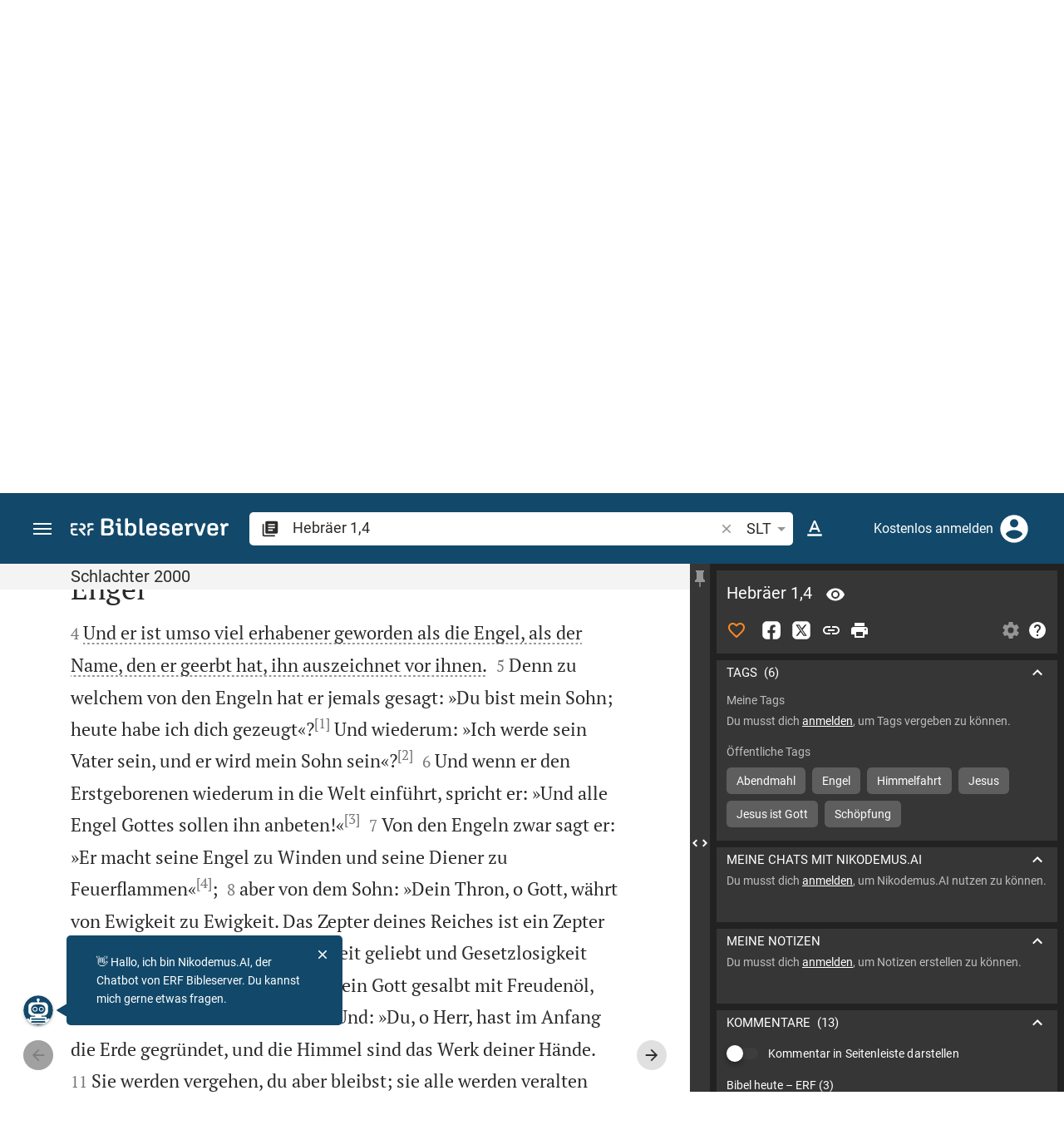

--- FILE ---
content_type: text/html; charset=UTF-8
request_url: https://www.bibleserver.com/SLT/58001004
body_size: 61100
content:
<!DOCTYPE html>
<html lang="de" dir="ltr">
<head>
                <script id="Cookiebot" data-culture="de"
                src="https://consent.cookiebot.eu/uc.js" data-cbid="c1e13704-fc36-4b3d-ae3c-16bf67a61d98"
                type="text/javascript"></script>
    
        <script>/* <![CDATA[ */
        top != self && top.location.replace(self.location.href);/* ]]> */</script>

        <script>/* <![CDATA[ */
        window.hasLocalStorageAccess = !1;
        try {
            window.localStorage, window.hasLocalStorageAccess = !0
        } catch (a) {
        }/* ]]> */</script>

        <script>/* <![CDATA[ */
        !function (m) {
            if (!m) return;
            const e = window.matchMedia("(prefers-color-scheme: dark)").matches,
                t = localStorage.getItem("vueuse-color-scheme");
            let o;
            (o = "string" == typeof t && "auto" !== t ? "dark" === t : e) && document.documentElement.classList.add("dark")
        }(window.hasLocalStorageAccess);/* ]]> */</script>

        <script>/* <![CDATA[ */
        !function () {
            var e = document.createElement("script");
            if (!("noModule" in e) && "onbeforeload" in e) {
                var t = !1;
                document.addEventListener("beforeload", function (n) {
                    if (n.target === e) t = !0; else if (!n.target.hasAttribute("nomodule") || !t) return;
                    n.preventDefault()
                }, !0), e.type = "module", e.src = ".", document.head.appendChild(e), e.remove()
            }
        }();/* ]]> */</script>

        <meta charset="UTF-8">
    <meta name="viewport"
          content="width=device-width,height=device-height,initial-scale=1,maximum-scale=5,minimal-ui,viewport-fit=cover">
    <meta name="robots" content="noarchive,noodp,noydir">
    <script type="application/ld+json">
        {
            "@context": "https://schema.org",
            "@type": "WebSite",
            "name": "ERF Bibleserver",
            "url": "https://www.bibleserver.com/"
        }
    </script>
        <meta property="fb:admins" content="1240149597,100000969860132">
    <meta property="fb:app_id" content="128001383944491">

        <meta name="google-site-verification" content="FWY1yc3SBGxyPdop2qkZ0WHHMQOYlEOWfSocKkUTz84">

        <meta name="google-site-verification" content="HLvyU40M4nYBU2v-GhdGdUt3Yn648eyaja904DtUjWU">

        <meta property="fb:admins" content="1240149597,100000969860132">

        <link rel="apple-touch-icon" sizes="180x180" href="/apple-touch-icon.png?v=AejoFhEB">
    <link rel="icon" type="image/png" sizes="32x32" href="/favicon-32x32.png?v=AejoFhEB">
    <link rel="icon" type="image/png" sizes="16x16" href="/favicon-16x16.png?v=AejoFhEB">
    <link rel="manifest" href="/site.webmanifest?v=U006yRxI">
    <link rel="mask-icon" href="/safari-pinned-tab.svg?v=AejoFhEB" color="#12496a">
    <link rel="shortcut icon" href="/favicon.ico?v=AejoFhEB">
    <meta name="apple-mobile-web-app-title" content="ERF Bibleserver">
    <meta name="application-name" content="ERF Bibleserver">
    <meta name="msapplication-TileColor" content="#12496a">
    <meta name="theme-color" content="#12496a">

        
                    <base target="_blank" href="https://www.bibleserver.com">
<title>Hebräer 1,4 | Schlachter 2000 :: ERF Bibleserver</title>
<style id="vuetify-theme-stylesheet">:root {
      --v-theme-background: 255,255,255;
      --v-theme-background-overlay-multiplier: 1;
      --v-theme-surface: 255,255,255;
      --v-theme-surface-overlay-multiplier: 1;
      --v-theme-surface-bright: 255,255,255;
      --v-theme-surface-bright-overlay-multiplier: 1;
      --v-theme-surface-light: 238,238,238;
      --v-theme-surface-light-overlay-multiplier: 1;
      --v-theme-surface-variant: 66,66,66;
      --v-theme-surface-variant-overlay-multiplier: 2;
      --v-theme-on-surface-variant: 238,238,238;
      --v-theme-primary: 253,138,36;
      --v-theme-primary-overlay-multiplier: 1;
      --v-theme-primary-darken-1: 55,0,179;
      --v-theme-primary-darken-1-overlay-multiplier: 2;
      --v-theme-secondary: 149,149,149;
      --v-theme-secondary-overlay-multiplier: 1;
      --v-theme-secondary-darken-1: 1,135,134;
      --v-theme-secondary-darken-1-overlay-multiplier: 1;
      --v-theme-error: 240,81,75;
      --v-theme-error-overlay-multiplier: 1;
      --v-theme-info: 33,150,243;
      --v-theme-info-overlay-multiplier: 1;
      --v-theme-success: 76,175,80;
      --v-theme-success-overlay-multiplier: 1;
      --v-theme-warning: 251,140,0;
      --v-theme-warning-overlay-multiplier: 1;
      --v-theme-accent: 253,138,36;
      --v-theme-accent-overlay-multiplier: 1;
      --v-theme-on-background: 0,0,0;
      --v-theme-on-surface: 0,0,0;
      --v-theme-on-surface-bright: 0,0,0;
      --v-theme-on-surface-light: 0,0,0;
      --v-theme-on-primary: 255,255,255;
      --v-theme-on-primary-darken-1: 255,255,255;
      --v-theme-on-secondary: 255,255,255;
      --v-theme-on-secondary-darken-1: 255,255,255;
      --v-theme-on-error: 255,255,255;
      --v-theme-on-info: 255,255,255;
      --v-theme-on-success: 255,255,255;
      --v-theme-on-warning: 255,255,255;
      --v-theme-on-accent: 255,255,255;
      --v-border-color: 0, 0, 0;
      --v-border-opacity: 0.12;
      --v-high-emphasis-opacity: 0.87;
      --v-medium-emphasis-opacity: 0.6;
      --v-disabled-opacity: 0.38;
      --v-idle-opacity: 0.04;
      --v-hover-opacity: 0.04;
      --v-focus-opacity: 0.12;
      --v-selected-opacity: 0.08;
      --v-activated-opacity: 0.12;
      --v-pressed-opacity: 0.12;
      --v-dragged-opacity: 0.08;
      --v-theme-kbd: 238, 238, 238;
      --v-theme-on-kbd: 0, 0, 0;
      --v-theme-code: 245, 245, 245;
      --v-theme-on-code: 0, 0, 0;
    }
    .v-theme--light {
      color-scheme: normal;
      --v-theme-background: 255,255,255;
      --v-theme-background-overlay-multiplier: 1;
      --v-theme-surface: 255,255,255;
      --v-theme-surface-overlay-multiplier: 1;
      --v-theme-surface-bright: 255,255,255;
      --v-theme-surface-bright-overlay-multiplier: 1;
      --v-theme-surface-light: 238,238,238;
      --v-theme-surface-light-overlay-multiplier: 1;
      --v-theme-surface-variant: 66,66,66;
      --v-theme-surface-variant-overlay-multiplier: 2;
      --v-theme-on-surface-variant: 238,238,238;
      --v-theme-primary: 253,138,36;
      --v-theme-primary-overlay-multiplier: 1;
      --v-theme-primary-darken-1: 55,0,179;
      --v-theme-primary-darken-1-overlay-multiplier: 2;
      --v-theme-secondary: 149,149,149;
      --v-theme-secondary-overlay-multiplier: 1;
      --v-theme-secondary-darken-1: 1,135,134;
      --v-theme-secondary-darken-1-overlay-multiplier: 1;
      --v-theme-error: 240,81,75;
      --v-theme-error-overlay-multiplier: 1;
      --v-theme-info: 33,150,243;
      --v-theme-info-overlay-multiplier: 1;
      --v-theme-success: 76,175,80;
      --v-theme-success-overlay-multiplier: 1;
      --v-theme-warning: 251,140,0;
      --v-theme-warning-overlay-multiplier: 1;
      --v-theme-accent: 253,138,36;
      --v-theme-accent-overlay-multiplier: 1;
      --v-theme-on-background: 0,0,0;
      --v-theme-on-surface: 0,0,0;
      --v-theme-on-surface-bright: 0,0,0;
      --v-theme-on-surface-light: 0,0,0;
      --v-theme-on-primary: 255,255,255;
      --v-theme-on-primary-darken-1: 255,255,255;
      --v-theme-on-secondary: 255,255,255;
      --v-theme-on-secondary-darken-1: 255,255,255;
      --v-theme-on-error: 255,255,255;
      --v-theme-on-info: 255,255,255;
      --v-theme-on-success: 255,255,255;
      --v-theme-on-warning: 255,255,255;
      --v-theme-on-accent: 255,255,255;
      --v-border-color: 0, 0, 0;
      --v-border-opacity: 0.12;
      --v-high-emphasis-opacity: 0.87;
      --v-medium-emphasis-opacity: 0.6;
      --v-disabled-opacity: 0.38;
      --v-idle-opacity: 0.04;
      --v-hover-opacity: 0.04;
      --v-focus-opacity: 0.12;
      --v-selected-opacity: 0.08;
      --v-activated-opacity: 0.12;
      --v-pressed-opacity: 0.12;
      --v-dragged-opacity: 0.08;
      --v-theme-kbd: 238, 238, 238;
      --v-theme-on-kbd: 0, 0, 0;
      --v-theme-code: 245, 245, 245;
      --v-theme-on-code: 0, 0, 0;
    }
    .v-theme--dark {
      color-scheme: dark;
      --v-theme-background: 34,34,34;
      --v-theme-background-overlay-multiplier: 1;
      --v-theme-surface: 85,85,85;
      --v-theme-surface-overlay-multiplier: 1;
      --v-theme-surface-bright: 204,191,214;
      --v-theme-surface-bright-overlay-multiplier: 2;
      --v-theme-surface-light: 66,66,66;
      --v-theme-surface-light-overlay-multiplier: 1;
      --v-theme-surface-variant: 200,200,200;
      --v-theme-surface-variant-overlay-multiplier: 2;
      --v-theme-on-surface-variant: 0,0,0;
      --v-theme-primary: 253,138,36;
      --v-theme-primary-overlay-multiplier: 2;
      --v-theme-primary-darken-1: 55,0,179;
      --v-theme-primary-darken-1-overlay-multiplier: 1;
      --v-theme-secondary: 149,149,149;
      --v-theme-secondary-overlay-multiplier: 2;
      --v-theme-secondary-darken-1: 1,135,134;
      --v-theme-secondary-darken-1-overlay-multiplier: 2;
      --v-theme-error: 240,81,75;
      --v-theme-error-overlay-multiplier: 2;
      --v-theme-info: 33,150,243;
      --v-theme-info-overlay-multiplier: 2;
      --v-theme-success: 76,175,80;
      --v-theme-success-overlay-multiplier: 2;
      --v-theme-warning: 251,140,0;
      --v-theme-warning-overlay-multiplier: 2;
      --v-theme-accent: 253,138,36;
      --v-theme-accent-overlay-multiplier: 2;
      --v-theme-on-background: 255,255,255;
      --v-theme-on-surface: 255,255,255;
      --v-theme-on-surface-bright: 0,0,0;
      --v-theme-on-surface-light: 255,255,255;
      --v-theme-on-primary: 255,255,255;
      --v-theme-on-primary-darken-1: 255,255,255;
      --v-theme-on-secondary: 255,255,255;
      --v-theme-on-secondary-darken-1: 255,255,255;
      --v-theme-on-error: 255,255,255;
      --v-theme-on-info: 255,255,255;
      --v-theme-on-success: 255,255,255;
      --v-theme-on-warning: 255,255,255;
      --v-theme-on-accent: 255,255,255;
      --v-border-color: 255, 255, 255;
      --v-border-opacity: 0.12;
      --v-high-emphasis-opacity: 1;
      --v-medium-emphasis-opacity: 0.7;
      --v-disabled-opacity: 0.5;
      --v-idle-opacity: 0.1;
      --v-hover-opacity: 0.04;
      --v-focus-opacity: 0.12;
      --v-selected-opacity: 0.08;
      --v-activated-opacity: 0.12;
      --v-pressed-opacity: 0.16;
      --v-dragged-opacity: 0.08;
      --v-theme-kbd: 66, 66, 66;
      --v-theme-on-kbd: 255, 255, 255;
      --v-theme-code: 52, 52, 52;
      --v-theme-on-code: 204, 204, 204;
    }
    .bg-background {
      --v-theme-overlay-multiplier: var(--v-theme-background-overlay-multiplier);
      background-color: rgb(var(--v-theme-background)) !important;
      color: rgb(var(--v-theme-on-background)) !important;
    }
    .bg-surface {
      --v-theme-overlay-multiplier: var(--v-theme-surface-overlay-multiplier);
      background-color: rgb(var(--v-theme-surface)) !important;
      color: rgb(var(--v-theme-on-surface)) !important;
    }
    .bg-surface-bright {
      --v-theme-overlay-multiplier: var(--v-theme-surface-bright-overlay-multiplier);
      background-color: rgb(var(--v-theme-surface-bright)) !important;
      color: rgb(var(--v-theme-on-surface-bright)) !important;
    }
    .bg-surface-light {
      --v-theme-overlay-multiplier: var(--v-theme-surface-light-overlay-multiplier);
      background-color: rgb(var(--v-theme-surface-light)) !important;
      color: rgb(var(--v-theme-on-surface-light)) !important;
    }
    .bg-surface-variant {
      --v-theme-overlay-multiplier: var(--v-theme-surface-variant-overlay-multiplier);
      background-color: rgb(var(--v-theme-surface-variant)) !important;
      color: rgb(var(--v-theme-on-surface-variant)) !important;
    }
    .bg-primary {
      --v-theme-overlay-multiplier: var(--v-theme-primary-overlay-multiplier);
      background-color: rgb(var(--v-theme-primary)) !important;
      color: rgb(var(--v-theme-on-primary)) !important;
    }
    .bg-primary-darken-1 {
      --v-theme-overlay-multiplier: var(--v-theme-primary-darken-1-overlay-multiplier);
      background-color: rgb(var(--v-theme-primary-darken-1)) !important;
      color: rgb(var(--v-theme-on-primary-darken-1)) !important;
    }
    .bg-secondary {
      --v-theme-overlay-multiplier: var(--v-theme-secondary-overlay-multiplier);
      background-color: rgb(var(--v-theme-secondary)) !important;
      color: rgb(var(--v-theme-on-secondary)) !important;
    }
    .bg-secondary-darken-1 {
      --v-theme-overlay-multiplier: var(--v-theme-secondary-darken-1-overlay-multiplier);
      background-color: rgb(var(--v-theme-secondary-darken-1)) !important;
      color: rgb(var(--v-theme-on-secondary-darken-1)) !important;
    }
    .bg-error {
      --v-theme-overlay-multiplier: var(--v-theme-error-overlay-multiplier);
      background-color: rgb(var(--v-theme-error)) !important;
      color: rgb(var(--v-theme-on-error)) !important;
    }
    .bg-info {
      --v-theme-overlay-multiplier: var(--v-theme-info-overlay-multiplier);
      background-color: rgb(var(--v-theme-info)) !important;
      color: rgb(var(--v-theme-on-info)) !important;
    }
    .bg-success {
      --v-theme-overlay-multiplier: var(--v-theme-success-overlay-multiplier);
      background-color: rgb(var(--v-theme-success)) !important;
      color: rgb(var(--v-theme-on-success)) !important;
    }
    .bg-warning {
      --v-theme-overlay-multiplier: var(--v-theme-warning-overlay-multiplier);
      background-color: rgb(var(--v-theme-warning)) !important;
      color: rgb(var(--v-theme-on-warning)) !important;
    }
    .bg-accent {
      --v-theme-overlay-multiplier: var(--v-theme-accent-overlay-multiplier);
      background-color: rgb(var(--v-theme-accent)) !important;
      color: rgb(var(--v-theme-on-accent)) !important;
    }
    .text-background {
      color: rgb(var(--v-theme-background)) !important;
    }
    .border-background {
      --v-border-color: var(--v-theme-background);
    }
    .text-surface {
      color: rgb(var(--v-theme-surface)) !important;
    }
    .border-surface {
      --v-border-color: var(--v-theme-surface);
    }
    .text-surface-bright {
      color: rgb(var(--v-theme-surface-bright)) !important;
    }
    .border-surface-bright {
      --v-border-color: var(--v-theme-surface-bright);
    }
    .text-surface-light {
      color: rgb(var(--v-theme-surface-light)) !important;
    }
    .border-surface-light {
      --v-border-color: var(--v-theme-surface-light);
    }
    .text-surface-variant {
      color: rgb(var(--v-theme-surface-variant)) !important;
    }
    .border-surface-variant {
      --v-border-color: var(--v-theme-surface-variant);
    }
    .on-surface-variant {
      color: rgb(var(--v-theme-on-surface-variant)) !important;
    }
    .text-primary {
      color: rgb(var(--v-theme-primary)) !important;
    }
    .border-primary {
      --v-border-color: var(--v-theme-primary);
    }
    .text-primary-darken-1 {
      color: rgb(var(--v-theme-primary-darken-1)) !important;
    }
    .border-primary-darken-1 {
      --v-border-color: var(--v-theme-primary-darken-1);
    }
    .text-secondary {
      color: rgb(var(--v-theme-secondary)) !important;
    }
    .border-secondary {
      --v-border-color: var(--v-theme-secondary);
    }
    .text-secondary-darken-1 {
      color: rgb(var(--v-theme-secondary-darken-1)) !important;
    }
    .border-secondary-darken-1 {
      --v-border-color: var(--v-theme-secondary-darken-1);
    }
    .text-error {
      color: rgb(var(--v-theme-error)) !important;
    }
    .border-error {
      --v-border-color: var(--v-theme-error);
    }
    .text-info {
      color: rgb(var(--v-theme-info)) !important;
    }
    .border-info {
      --v-border-color: var(--v-theme-info);
    }
    .text-success {
      color: rgb(var(--v-theme-success)) !important;
    }
    .border-success {
      --v-border-color: var(--v-theme-success);
    }
    .text-warning {
      color: rgb(var(--v-theme-warning)) !important;
    }
    .border-warning {
      --v-border-color: var(--v-theme-warning);
    }
    .text-accent {
      color: rgb(var(--v-theme-accent)) !important;
    }
    .border-accent {
      --v-border-color: var(--v-theme-accent);
    }
    .on-background {
      color: rgb(var(--v-theme-on-background)) !important;
    }
    .on-surface {
      color: rgb(var(--v-theme-on-surface)) !important;
    }
    .on-surface-bright {
      color: rgb(var(--v-theme-on-surface-bright)) !important;
    }
    .on-surface-light {
      color: rgb(var(--v-theme-on-surface-light)) !important;
    }
    .on-primary {
      color: rgb(var(--v-theme-on-primary)) !important;
    }
    .on-primary-darken-1 {
      color: rgb(var(--v-theme-on-primary-darken-1)) !important;
    }
    .on-secondary {
      color: rgb(var(--v-theme-on-secondary)) !important;
    }
    .on-secondary-darken-1 {
      color: rgb(var(--v-theme-on-secondary-darken-1)) !important;
    }
    .on-error {
      color: rgb(var(--v-theme-on-error)) !important;
    }
    .on-info {
      color: rgb(var(--v-theme-on-info)) !important;
    }
    .on-success {
      color: rgb(var(--v-theme-on-success)) !important;
    }
    .on-warning {
      color: rgb(var(--v-theme-on-warning)) !important;
    }
    .on-accent {
      color: rgb(var(--v-theme-on-accent)) !important;
    }
</style>
<meta name="description" content="Und er ist umso viel erhabener geworden als die Engel, als der Name, den er geerbt hat, ihn auszeichnet vor ihnen.  (Hebr 1,4; SLT)">
<meta property="og:type" content="website">
<meta property="og:url" content="https://www.bibleserver.com/SLT/Hebr%C3%A4er1">
<meta property="og:title" content="Hebräer 1,4 | Schlachter 2000 :: ERF Bibleserver">
<meta property="og:description" content="Und er ist umso viel erhabener geworden als die Engel, als der Name, den er geerbt hat, ihn auszeichnet vor ihnen.  (Hebr 1,4; SLT)">
<meta property="og:locale" content="de">
<meta property="og:image" content="https://www.bibleserver.com/build/en-1-1O6QLkJK.png">
<meta property="og:image:width" content="1200">
<meta property="og:image:height" content="630">
<meta name="twitter:card" content="summary_large_image">
<meta name="twitter:image" content="https://www.bibleserver.com/build/en-1-1O6QLkJK.png">
<link rel="canonical" href="https://www.bibleserver.com/SLT/Hebr%C3%A4er1">
<link rel="search" type="application/opensearchdescription+xml" title="ERF Bibleserver (LUT)" href="https://www.bibleserver.com/opensearch/lut.xml">
<link rel="search" type="application/opensearchdescription+xml" title="ERF Bibleserver (ELB)" href="https://www.bibleserver.com/opensearch/elb.xml">
<link rel="search" type="application/opensearchdescription+xml" title="ERF Bibleserver (HFA)" href="https://www.bibleserver.com/opensearch/hfa.xml">
<link rel="search" type="application/opensearchdescription+xml" title="ERF Bibleserver (SLT)" href="https://www.bibleserver.com/opensearch/slt.xml">
<link rel="search" type="application/opensearchdescription+xml" title="ERF Bibleserver (ZB)" href="https://www.bibleserver.com/opensearch/zb.xml">
<link rel="search" type="application/opensearchdescription+xml" title="ERF Bibleserver (GNB)" href="https://www.bibleserver.com/opensearch/gnb.xml">
<link rel="search" type="application/opensearchdescription+xml" title="ERF Bibleserver (NGÜ)" href="https://www.bibleserver.com/opensearch/ngü.xml">
<link rel="search" type="application/opensearchdescription+xml" title="ERF Bibleserver (EU)" href="https://www.bibleserver.com/opensearch/eu.xml">
<link rel="search" type="application/opensearchdescription+xml" title="ERF Bibleserver (NLB)" href="https://www.bibleserver.com/opensearch/nlb.xml">
<link rel="search" type="application/opensearchdescription+xml" title="ERF Bibleserver (NeÜ)" href="https://www.bibleserver.com/opensearch/neü.xml">
<link rel="search" type="application/opensearchdescription+xml" title="ERF Bibleserver (MENG)" href="https://www.bibleserver.com/opensearch/meng.xml">
<link rel="search" type="application/opensearchdescription+xml" title="ERF Bibleserver (DBU)" href="https://www.bibleserver.com/opensearch/dbu.xml">
<link rel="search" type="application/opensearchdescription+xml" title="ERF Bibleserver (VXB)" href="https://www.bibleserver.com/opensearch/vxb.xml">
<link rel="amphtml" href="https://www.bibleserver.com/amp/SLT/Hebr%C3%A4er1" data-hid="amphtml">
<link rel="prev" href="https://www.bibleserver.com" title="Prev Chapter">
        
    
    <link crossorigin rel="stylesheet" href="/build/app-BodwhhW7.css"><link crossorigin rel="modulepreload" href="/build/_commonjsHelpers-CjH-eqDh.js">
    <link crossorigin rel="stylesheet" href="/build/nprogress-CMAxEQ_i.css">

    
                <link rel="preload" href="/build/TextView-Bugdf6Zs.js" as="script"> <link rel="preload" href="/build/TextView-CceqFBL3.css" as="style"><link rel="stylesheet" href="/build/TextView-CceqFBL3.css"> <link rel="preload" href="/build/rtl-CMFrHFri.css" as="style"><link rel="stylesheet" href="/build/rtl-CMFrHFri.css"> <link rel="preload" href="/build/VGrid-zkdtjCft.css" as="style"><link rel="stylesheet" href="/build/VGrid-zkdtjCft.css"> <link rel="preload" href="/build/Verse-EdiphSxD.js" as="script"> <link rel="preload" href="/build/useSpaceScroll-D4wOScIy.js" as="script"> <link rel="preload" href="/build/useSpaceScroll-CvTq6kTF.css" as="style"><link rel="stylesheet" href="/build/useSpaceScroll-CvTq6kTF.css"> <link rel="preload" href="/build/LikeButton-CT_FS593.js" as="script"> <link rel="preload" href="/build/LikeButton-x61dfTgL.css" as="style"><link rel="stylesheet" href="/build/LikeButton-x61dfTgL.css">

    
        
</head>
<body>

    
    <div id="app" dir="ltr" class="bs-app" style="--vh:1vh;--vvh:1vh;--cch:0px;--v61022990:350px;"><div class="v-application v-theme--light v-layout v-layout--full-height v-locale--is-ltr" style="" id="inspire"><div class="v-application__wrap"><!--[--><!----><!----><div style="display:contents;"><!--[--><noscript><div id="snackbar__wrapper--noscript" aria-live="polite" class="hidden-print-only" style="bottom:0;"><div class="v-snack v-snack--active v-snack--bottom v-snack--right" style="z-index:10200;"><div class="v-snack__wrapper error"><div class="v-snack__content">Bitte aktiviere JavaScript für die Nutzung der Website.</div></div></div></div></noscript><!--]--></div><div style="display:contents;"><!--[--><div id="snackbar__wrapper--classic" aria-live="polite" class="hidden-print-only" style="bottom:0;display:none;"><div class="v-snack v-snack--active v-snack--bottom v-snack--right" style="z-index:10200;"><div class="v-snack__wrapper bg-error"><div class="v-snack__content">Dein Browser ist veraltet. Sollte ERF Bibleserver sehr langsam sein, aktualisiere bitte deinen Browser.</div></div></div></div><!--]--></div><nav class="bs-nav hidden-print-only"><div id="help-tour-text-1" class="bs-nav__menu-btn" title="Menü öffnen" aria-label="Menü öffnen" role="button" tabindex="0"><div class="bs-nav__menu-btn--hover"></div><div class="bs-nav__menu-btn--notification" style="display:none;"></div><span class="bs-nav__menu-btn--line bs-nav__menu-btn--line--1"></span><span class="bs-nav__menu-btn--line bs-nav__menu-btn--line--2"></span><span class="bs-nav__menu-btn--line bs-nav__menu-btn--line--3"></span></div><svg xmlns="http://www.w3.org/2000/svg" fill="currentColor" width="0" height="0"><defs><g id="logo"><g><path d="M40.9,30c2.1-2.5,2.1-6.2,2.1-6.2c-0.1-5.5-4.6-10-10.2-10l-3.8,0c0,0,0,0,0,0s0,0,0,0c-1.4,0-2.6,1.2-2.6,2.6
			c0,1.4,1.2,2.6,2.6,2.6c0,0,0,0,0,0s0,0,0,0h2c3.9,0,5.8,1.5,5.9,4.8c-0.1,3.3-2,4.8-6,4.8h-5.2c-0.4,0-0.8,0-1.2,0.2
			c-0.8,0.2-1.6,0.8-1.6,2v0.2c0,0.7,0.3,1.3,1,2.1c0,0,11.8,13.4,13.4,15.1c0.5,0.7,1.3,1.1,2.3,1.1c1.6,0,2.9-1.3,2.9-2.9
			c0-0.8-0.3-1.5-0.8-2l0,0L33,34.6c-0.5-0.6-1.6-1.4-1.6-1.4l3.1-0.2C34.5,33.1,38.4,33,40.9,30z"></path><path d="M51.2,26.6c1.7,0,3-1.3,3-3V19h9.4c1.4,0,2.6-1.2,2.6-2.6c0-1.4-1.2-2.6-2.6-2.6H50.8c-1.4,0-2.6,1.2-2.6,2.6v7.2
			C48.2,25.2,49.5,26.6,51.2,26.6z"></path><path d="M18.1,13.8H2.6C1.2,13.8,0,15,0,16.4v5.9c0,1.7,1.3,3,3,3s3-1.3,3-3V19h12.1c1.4,0,2.6-1.2,2.6-2.6
			C20.7,15,19.5,13.8,18.1,13.8z"></path><path d="M63.6,28.6h-5.2c-5.6,0-10.2,4.6-10.2,10.2v7.5v0c0,1.7,1.3,3,3,3c1.7,0,3-1.3,3-3h0v-7.9c0-2.6,2.1-4.6,4.7-4.6l4.8,0
			c1.4,0,2.6-1.2,2.6-2.6C66.2,29.8,65.1,28.6,63.6,28.6z"></path><path d="M18.1,43.8C18.1,43.8,18.1,43.8,18.1,43.8h-7.4c-2.6,0-4.7-2.1-4.7-4.6v-5.3h9.5c1.4,0,2.6-1.2,2.6-2.6
			c0-1.4-1.2-2.6-2.6-2.6H3c-1.7,0-3,1.3-3,3v7.2C0,44.4,4.6,49,10.2,49h7.9c1.4,0,2.6-1.2,2.6-2.6C20.7,45,19.5,43.8,18.1,43.8z"></path><path d="M449.2,13.5h-0.8c-3.5,0-6.2,1.7-8,4.8l-4-4c-1.3-1.3-3-1.5-4.3-0.1l-1.4,1.4c-1.3,1.3-1.2,3,0.1,4.3l3.1,3.2v23.5
			c0,1.5,1,2.4,2.5,2.4h3.5c1.5,0,2.5-1,2.5-2.4V28.8c0-4.9,2.3-7.3,6.9-7.3h1c2.4,0,3.9-1.3,3.9-3.5v-0.7
			C454.1,14.8,452.4,13.5,449.2,13.5z"></path><path d="M210.9,42.1h-2.8c-1.5,0-2.1-0.6-2.1-2.4v-37c0-2.1-1.3-3.4-3.4-3.4h-1.5c-2.1,0-3.4,1.3-3.4,3.4v37.5
			c0,6.2,2.3,8.8,9.8,8.8h3.4c1.3,0,2-0.8,2-2.1V44C212.8,42.8,212.1,42.1,210.9,42.1z"></path><path d="M306.9,13c-10.1,0-15.6,4.9-15.6,13.9v9.3c0,8.9,5.5,13.5,16.2,13.5c9.5,0,14.3-3.3,14.3-9.8v-0.3c0-0.7-0.4-1.1-1.1-1.1
			h-5.7c-0.8,0-1.1,0.3-1.1,1.1v0.2c0,2.4-2.1,3.6-6.2,3.6c-5.5,0-7.9-1.9-7.9-6.3v-2.7h19.7c2,0,2.9-1,2.9-2.9v-5
			C322.2,17.6,317,13,306.9,13z M314.2,28.1h-14.6v-2.6c0-4.1,2.5-6.3,7.2-6.3s7.4,2.2,7.4,6.3V28.1z"></path><path d="M174,13c-3.9,0-6.9,1-9,3.1V2.7c0-2.1-1.3-3.4-3.4-3.4H160c-2.1,0-3.4,1.3-3.4,3.4v43.2c0,2.2,1.5,3.8,3.6,3.8h0.3
			c2.2,0,3.6-1.5,3.6-3.7c2.2,2.5,5.5,3.8,9.7,3.8c9,0,14.9-5.7,14.9-14.6v-7.5C188.8,18.8,182.9,13,174,13z M180.3,35.9
			c0,4.6-2.7,7.2-7.6,7.2s-7.6-2.6-7.6-7.2v-9c0-4.6,2.7-7.2,7.6-7.2s7.6,2.6,7.6,7.2V35.9z"></path><path d="M137.3,9.4h2.9c2.2,0,3.5-1.3,3.5-3.5V3.3c0-2.2-1.3-3.5-3.5-3.5h-2.9c-2.2,0-3.5,1.3-3.5,3.5v2.7
			C133.8,8.2,135.1,9.4,137.3,9.4z"></path><path d="M275.3,28.3l-9-1.1c-2.2-0.3-3.3-1.1-3.3-3.2v-0.7c0-2.7,2-4,6.6-4c4.5,0,6.5,1.2,6.5,3.7v0.3c0,0.8,0.5,1.2,1.3,1.2h5
			c0.8,0,1.3-0.6,1.3-1.4v-0.3c0-6.5-4.8-9.8-14.1-9.8c-9.2,0-14.4,4.1-14.4,11.2v0.6c0,5.8,2.7,8.7,9.3,9.5l9,1.1
			c2.2,0.3,3.1,1.1,3.1,3.2v0.8c0,2.7-2.3,4.1-6.8,4.1c-4.9,0-7.1-1.2-7.1-3.8v-0.4c0-0.8-0.4-1.2-1.2-1.2h-5
			c-0.8,0-1.4,0.5-1.4,1.3v0.5c0,6.6,4.9,9.9,14.7,9.9c9.2,0,14.6-4.1,14.6-11.2v-0.8C284.4,32.1,281.8,29.2,275.3,28.3z"></path><path d="M232.8,13c-10.1,0-15.6,4.9-15.6,13.9v9.3c0,8.9,5.5,13.5,16.2,13.5c9.5,0,14.3-3.3,14.3-9.8v-0.3c0-0.7-0.4-1.1-1.1-1.1
			h-5.7c-0.8,0-1.1,0.3-1.1,1.1v0.2c0,2.4-2.1,3.6-6.2,3.6c-5.5,0-7.9-1.9-7.9-6.3v-2.7h19.7c2,0,2.9-1,2.9-2.9v-5
			C248.2,17.6,242.9,13,232.8,13z M240.1,28.1h-14.6v-2.6c0-4.1,2.5-6.3,7.2-6.3s7.4,2.2,7.4,6.3V28.1z"></path><path d="M347.5,13.5h-0.8c-3.5,0-6.2,1.7-8,4.8l-4-4c-1.3-1.3-3-1.5-4.3-0.1l-1.4,1.4c-1.3,1.3-1.2,3,0.1,4.3l3.1,3.2v23.5
			c0,1.5,1,2.4,2.5,2.4h3.5c1.5,0,2.5-1,2.5-2.4V28.8c0-4.9,2.3-7.3,6.9-7.3h1c2.4,0,3.9-1.3,3.9-3.5v-0.7
			C352.4,14.8,350.7,13.5,347.5,13.5z"></path><path d="M148.6,42.1h-2.8c-1.5,0-2.1-0.6-2.1-2.4v-23c0-2.1-1-2.9-2.9-2.9H131c-1.1,0-1.9,0.7-1.9,1.8v3.2c0,1.1,0.8,1.8,1.9,1.8
			h4.3v19.6c0,6.2,2.3,8.8,9.8,8.8h3.4c1.3,0,2-0.8,2-2.1V44C150.4,42.8,149.7,42.1,148.6,42.1z"></path><path d="M385.8,13.8H383c-1.6,0-2.4,0.6-3.1,2.8l-8.1,25.1l-8.1-25.1c-0.7-2.2-1.5-2.8-3.1-2.8h-3.3c-1.5,0-2.3,0.8-2.3,2.1
			c0,0.5,0.1,1.1,0.4,1.7l9.7,28.3c0.8,2.4,1.8,3.4,4.3,3.4h4.3c2.6,0,3.5-0.9,4.3-3.4l9.7-28.3c0.2-0.6,0.4-1.2,0.4-1.7
			C388.1,14.6,387.3,13.8,385.8,13.8z"></path><path d="M116.8,23.9c4.1-1.8,6.2-5,6.2-9.5v-2C122.9,4,117.8,0,106.8,0h-15c-2.4,0-3.9,1.5-3.9,3.8v41.3c0,2.4,1.5,3.8,3.9,3.8
			h15.6c11,0,16.4-4.3,16.4-13v-2.2C123.8,29,121.4,25.6,116.8,23.9z M96.6,6.9h10.3c5.2,0,7.5,1.8,7.5,6v2c0,4.1-2.2,5.9-7.5,5.9
			H96.6V6.9z M115.2,35.9c0,4.3-2.4,6.2-7.7,6.2H96.6V27.6h10.9c5.3,0,7.7,1.9,7.7,6.2V35.9z"></path><path d="M408.6,13c-10.1,0-15.6,4.9-15.6,13.9v9.3c0,8.9,5.5,13.5,16.2,13.5c9.5,0,14.3-3.3,14.3-9.8v-0.3c0-0.7-0.4-1.1-1.1-1.1
			h-5.7c-0.8,0-1.1,0.3-1.1,1.1v0.2c0,2.4-2.1,3.6-6.2,3.6c-5.5,0-7.9-1.9-7.9-6.3v-2.7h19.7c2,0,2.9-1,2.9-2.9v-5
			C423.9,17.6,418.7,13,408.6,13z M415.9,28.1h-14.6v-2.6c0-4.1,2.5-6.3,7.2-6.3s7.4,2.2,7.4,6.3V28.1z"></path></g></g></defs></svg><a href="/" class="bs-nav__logo" title="bibleserver.com" aria-label="bibleserver.com" tabindex="0"><svg xmlns="http://www.w3.org/2000/svg" viewBox="0 0 454.1 49.8" fill="currentColor"><use xlink:href="#logo"></use></svg></a><div id="bs-nav__menu-wrapper" tabindex="-1" aria-hidden="true" class="bs-nav__menu-wrapper--closed bs-nav__menu-wrapper"><div class="bs-nav__menu-footer--closed bs-nav__menu bs-nav__menu-user"><div class="bs-nav__menu-user__scroll-header--closed bs-nav__menu-user__scroll-header"></div><div class="bs-nav__menu-user__user" id="help-text-tour-5-mobil"><div class="bs-nav__menu-user__user__text"><p>Anmelden<br><span>... und alle Funktionen nutzen!</span></p></div><div class="bs-nav__menu-user__user__image-wrapper" tabindex="-1"><i class="v-icon notranslate v-theme--light v-icon--size-default bs-nav__menu-user__user__image-wrapper__image" style="" aria-hidden="true"><svg style="fill:currentColor;" class="v-icon__svg" xmlns="http://www.w3.org/2000/svg" viewbox="0 0 24 24"><path d="M12,19.2C9.5,19.2 7.29,17.92 6,16C6.03,14 10,12.9 12,12.9C14,12.9 17.97,14 18,16C16.71,17.92 14.5,19.2 12,19.2M12,5A3,3 0 0,1 15,8A3,3 0 0,1 12,11A3,3 0 0,1 9,8A3,3 0 0,1 12,5M12,2A10,10 0 0,0 2,12A10,10 0 0,0 12,22A10,10 0 0,0 22,12C22,6.47 17.5,2 12,2Z"></path></svg></i></div></div><div class="bs-nav__notification" tabindex="-1" style="display:none;"><p></p><div class="bs-nav__notification__button" tabindex="-1"><!----><!----><!----><i class="v-icon notranslate v-theme--light v-icon--size-large bs-nav__notification__button--icon bs-nav__notification__button--icon-close bs-nav__notification__button--icon-close--no-dismiss" style="" aria-hidden="true"><svg style="fill:currentColor;" class="v-icon__svg" xmlns="http://www.w3.org/2000/svg" viewbox="0 0 24 24"><path d="M19,6.41L17.59,5L12,10.59L6.41,5L5,6.41L10.59,12L5,17.59L6.41,19L12,13.41L17.59,19L19,17.59L13.41,12L19,6.41Z"></path></svg></i></div></div></div><div class="bs-nav__menu bs-nav__menu-main"><div class="stroke float-right" style="top:90%;right:3%;opacity:.2;"></div><div class="stroke xl float-right" style="top:80%;opacity:.2;"></div><div class="stroke xxl float-right" style="top:10%;right:-40%;opacity:.2;"></div><ul class="bs-nav__menu-main__list"><li><a aria-current="page" href="/SLT/Hebr%C3%A4er1%2C4" class="router-link-active router-link-exact-active bs-nav__menu-main__list__link d-flex align-baseline" title="Lies mal: 1. Mose 3" tabindex="-1"><strong class="flex-shrink-0">Lies mal</strong><span class="text-truncate d-block">1. Mose 3</span></a></li><li><a href="/chats" class="bs-nav__menu-main__list__link" title="Nikodemus.AI" tabindex="-1"></a></li><li><a href="/notes" class="bs-nav__menu-main__list__link" title="Notizen" tabindex="-1">Notizen</a></li><li><a href="/tags" class="bs-nav__menu-main__list__link" title="Tags" tabindex="-1">Tags</a></li><li><a href="/likes" class="bs-nav__menu-main__list__link" title="Likes" tabindex="-1">Likes</a></li><li><a href="/history" class="bs-nav__menu-main__list__link" title="Verlauf" tabindex="-1">Verlauf</a></li><li><a href="/dictionaries" class="bs-nav__menu-main__list__link" title="Wörterbücher" tabindex="-1">Wörterbücher</a></li><li><a href="/reading-plans" class="bs-nav__menu-main__list__link" title="Lesepläne" tabindex="-1">Lesepläne</a></li><li><a href="/graphics" class="bs-nav__menu-main__list__link" title="Grafiken" tabindex="-1">Grafiken</a></li><li><a href="/videos" class="bs-nav__menu-main__list__link" title="Videos" tabindex="-1">Videos</a></li><li><a href="/topics" class="bs-nav__menu-main__list__link" title="Anlässe" tabindex="-1">Anlässe</a></li></ul></div><div class="bs-nav__menu-footer--closed bs-nav__menu bs-nav__menu-footer"><div class="stroke white float-right" style="top:-20%;right:10%;opacity:.07;"></div><div class="stroke white xxl float-left" style="top:75%;left:-35%;opacity:.07;"></div><ul class="bs-nav__menu-footer__list"><li><a href="https://www.bibleserver.com/spenden" title="Spenden" tabindex="-1" target="_blank" rel="noopener noreferrer" class="bs-nav__menu-footer__list__link">Spenden</a></li><li><a href="https://blog.bibleserver.com" title="Blog" tabindex="-1" target="_blank" rel="noopener noreferrer" class="bs-nav__menu-footer__list__link">Blog</a></li><li><a href="/newsletter" class="bs-nav__menu-footer__list__link" title="Newsletter" tabindex="-1">Newsletter</a></li><li><a href="/partner" class="bs-nav__menu-footer__list__link" title="Partner" tabindex="-1">Partner</a></li><li><a href="/help" class="bs-nav__menu-footer__list__link" title="Hilfe" tabindex="-1">Hilfe</a></li><li><a href="/contact" class="bs-nav__menu-footer__list__link" title="Kontakt" tabindex="-1">Kontakt</a></li><li><button title="Fehler melden" tabindex="-1" class="bs-nav__menu-footer__list__link">Fehler melden</button></li><li><a href="/help/88" class="bs-nav__menu-footer__list__link" title="Alexa Skill" tabindex="-1">Alexa Skill</a></li><li><a href="/webmasters" class="bs-nav__menu-footer__list__link" title="Für Webmaster" tabindex="-1">Für Webmaster</a></li><li class="spacer"></li><li><a href="https://www.erf.de/download/pdf/Datenschutzerklaerung_ERF_Medien.pdf" title="Datenschutz" tabindex="-1" target="_blank" rel="noopener noreferrer" class="bs-nav__menu-footer__list__link">Datenschutz</a></li><li><a href="/accessibility" class="bs-nav__menu-footer__list__link" title="Erklärung zur Barrierefreiheit" tabindex="-1">Erklärung zur Barrierefreiheit</a></li><li><a href="https://www.erf.de/download/pdf/Informationspflicht_zur_Datenverarbeitung_DSGVO.pdf" title="Rechte der Betroffenen (DSGVO)" tabindex="-1" target="_blank" rel="noopener noreferrer" class="bs-nav__menu-footer__list__link">Rechte der Betroffenen (DSGVO)</a></li><li><a href="/imprint" class="bs-nav__menu-footer__list__link" title="Impressum" tabindex="-1">Impressum</a></li><li class="spacer"></li><li><a href="/languages" class="bs-nav__menu-footer__list__link" title="Language" tabindex="-1">Language: <strong>Deutsch</strong></a></li><li><div class="v-input v-input--horizontal v-input--center-affix v-input--density-default v-theme--light v-locale--is-ltr v-input--dirty v-switch v-theme--dark" style=""><!----><div class="v-input__control"><!--[--><div class="v-selection-control v-selection-control--density-default" style=""><div class="v-selection-control__wrapper" style=""><!--[--><div class="v-switch__track" style=""><!----><!----></div><!--]--><div class="v-selection-control__input"><!--[--><!--[--><input id="switch-v-0-0" aria-disabled="false" aria-label="Dunkles Design / hoher Kontrast" type="checkbox" value="true"><div class="v-switch__thumb" style=""><!----></div><!--]--><!--]--></div></div><label class="v-label v-label--clickable" style="" for="switch-v-0-0"><!----><!--[-->Dunkles Design / hoher Kontrast<!--]--></label></div><!--]--></div><!----><!----></div></li></ul><div class="bs-nav__menu-footer__social-bar"><div class="bs-nav__menu-footer__social-bar__box"><a href="https://www.facebook.com/erfbibleserver" tabindex="-1" target="_blank" rel="noopener noreferrer" aria-label="Facebook"><i class="v-icon notranslate v-theme--light v-icon--size-default" style="" aria-hidden="true"><svg style="fill:currentColor;" class="v-icon__svg" xmlns="http://www.w3.org/2000/svg" viewbox="0 0 35 35"><g><path d="M25.34,1.66H9.66a8,8,0,0,0-8,8V25.34a8,8,0,0,0,8,8h5.39V22.08h-4V17.53h4V14.07C15.05,10.13,17.39,8,21,8a25.3,25.3,0,0,1,3.5.29v3.88h-2A2.26,2.26,0,0,0,20,14.58v3h4.36l-.71,4.55H20V33.34h5.39a8,8,0,0,0,8-8V9.66A8,8,0,0,0,25.34,1.66Z"/></g></svg></i></a><a href="https://www.instagram.com/erf_bibleserver" tabindex="-1" target="_blank" rel="noopener noreferrer" aria-label="Instagram"><i class="v-icon notranslate v-theme--light v-icon--size-default" style="" aria-hidden="true"><svg style="fill:currentColor;" class="v-icon__svg" xmlns="http://www.w3.org/2000/svg" viewbox="0 0 35 35"><g><path d="M22.73,8H12.27A4.27,4.27,0,0,0,8,12.27V22.73A4.27,4.27,0,0,0,12.27,27H22.73A4.27,4.27,0,0,0,27,22.73V12.27A4.27,4.27,0,0,0,22.73,8ZM17.5,23.44a5.94,5.94,0,1,1,5.94-5.94A5.94,5.94,0,0,1,17.5,23.44Zm6.24-10.69a1.49,1.49,0,1,1,0-3,1.49,1.49,0,0,1,0,3Z"/><path d="M17.5,13.94a3.56,3.56,0,1,0,3.56,3.56A3.56,3.56,0,0,0,17.5,13.94Z"/><path d="M25.34,1.66H9.66a8,8,0,0,0-8,8V25.34a8,8,0,0,0,8,8H25.34a8,8,0,0,0,8-8V9.66A8,8,0,0,0,25.34,1.66Zm4,20.83a6.9,6.9,0,0,1-6.89,6.89h-10a6.9,6.9,0,0,1-6.89-6.89v-10a6.89,6.89,0,0,1,6.89-6.89h10a6.9,6.9,0,0,1,6.89,6.89Z"/></g></svg></i></a><a href="https://www.erf.de" target="_blank" rel="noopener noreferrer" tabindex="-1" title="ERF Medien e.V."> © 2026 ERF </a></div></div></div></div></nav><header class="bs-header"><div class="bs-header-wrapper hidden-print-only main-header"></div><button class="d-sr-only skip-link hidden-print-only">Zum Inhalt springen</button><div class="autocomplete-wrapper bs-header__autocomplete-wrapper hidden-print-only width-18" aria-live="polite" id="bs-home__autocomplete-wrapper"><div class="autocomplete-input-wrapper"><button id="help-tour-text-2" class="autocomplete-btn showBooknamesBtn" aria-pressed="false" aria-label="Buchauswahl" title="Buchauswahl" role="button" tabindex="0"><i class="v-icon notranslate v-theme--light v-icon--size-default" style="" aria-hidden="true"><svg style="fill:currentColor;" class="v-icon__svg" xmlns="http://www.w3.org/2000/svg" viewbox="0 0 24 24"><path d="M16,15H9V13H16M19,11H9V9H19M19,7H9V5H19M21,1H7C5.89,1 5,1.89 5,3V17C5,18.11 5.9,19 7,19H21C22.11,19 23,18.11 23,17V3C23,1.89 22.1,1 21,1M3,5V21H19V23H3A2,2 0 0,1 1,21V5H3Z"></path></svg></i></button><form method="GET" action="/opensearch" target="_self" class="autocomplete-input__form"><input id="help-tour-text-3" name="search" value="Hebräer 1,4" placeholder="Bibelstelle oder Begriff suchen" aria-label="Bibelstelle oder Begriff suchen" aria-controls="" title="Bibelstelle oder Begriff suchen" aria-haspopup="false" type="text" class="autocomplete-input" tabindex="0" autocomplete="off" autocorrect="off" autocapitalize="off" autofocus="autofocus" spellcheck="false" role="search"><input type="hidden" name="abbreviation" value="SLT"><button type="submit" class="d-sr-only">Bibelstelle oder Begriff suchen</button></form><div class="autocomplete-input-enter" role="button" tabindex="0" title="Aufschlagen" aria-label="Aufschlagen" style=""><i class="v-icon notranslate v-theme--light v-icon--size-default" style="display:none;" aria-hidden="true"><svg style="fill:currentColor;" class="v-icon__svg" xmlns="http://www.w3.org/2000/svg" viewbox="0 0 24 24"><path d="M19,7V11H5.83L9.41,7.41L8,6L2,12L8,18L9.41,16.58L5.83,13H21V7H19Z"></path></svg></i><i class="v-icon notranslate v-theme--light v-icon--size-default text-secondary autocomplete-input-enter--close" style="" aria-hidden="true"><svg style="fill:currentColor;" class="v-icon__svg" xmlns="http://www.w3.org/2000/svg" viewbox="0 0 24 24"><path d="M19,6.41L17.59,5L12,10.59L6.41,5L5,6.41L10.59,12L5,17.59L6.41,19L12,13.41L17.59,19L19,17.59L13.41,12L19,6.41Z"></path></svg></i></div><button id="help-tour-text-4" class="autocomplete-btn showBiblesBtn" aria-pressed="false" aria-label="Übersetzungsauswahl" title="Übersetzungsauswahl" role="button" tabindex="0">SLT <i class="v-icon notranslate v-theme--light v-icon--size-default text-secondary" style="" aria-hidden="true"><svg style="fill:currentColor;" class="v-icon__svg" xmlns="http://www.w3.org/2000/svg" viewbox="0 0 24 24"><path d="M7,10L12,15L17,10H7Z"></path></svg></i></button></div><div mode="out-in" name="dropdown"></div></div><div name="switchOption" mode="out-in" class="bs-header__option-wrapper hidden-print-only width-18"><button type="button" class="v-btn v-btn--elevated v-btn--icon v-theme--light v-btn--density-default v-btn--size-default v-btn--variant-elevated bs-header__option-wrapper__btn bs-header__btn--change-text" style="" id="TEXT_FORMAT_BTN" aria-pressed="false" aria-label="Texteinstellungen" title="Texteinstellungen"><!--[--><span class="v-btn__overlay"></span><span class="v-btn__underlay"></span><!--]--><!----><span class="v-btn__content" data-no-activator><!--[--><!--[--><i class="v-icon notranslate v-theme--light v-icon--size-large" style="" aria-hidden="true"><svg style="fill:currentColor;" class="v-icon__svg" xmlns="http://www.w3.org/2000/svg" viewbox="0 0 24 24"><path d="M5 17v2h14v-2H5zm4.5-4.2h5l.9 2.2h2.1L12.75 4h-1.5L6.5 15h2.1l.9-2.2zM12 5.98L13.87 11h-3.74L12 5.98z"></path></svg></i><!--]--><!--]--></span><!----><!----></button></div><div class="bs-user bs-header__user hidden-print-only" id="help-tour-text-5"><!--[--><a href="/register" class="greeting">Kostenlos anmelden</a><!--]--><button type="button" class="v-btn v-btn--elevated v-btn--icon v-theme--light v-btn--density-default v-btn--size-default v-btn--variant-elevated bs-header__user__btn bs-header__user__btn--login" style="" id="USER_POPOVER_BTN" aria-label="Anmelden" title="Anmelden"><!--[--><span class="v-btn__overlay"></span><span class="v-btn__underlay"></span><!--]--><!----><span class="v-btn__content" data-no-activator><!--[--><!--[--><i class="v-icon notranslate v-theme--light v-icon--size-default userimage" style="" aria-hidden="true"><svg style="fill:currentColor;" class="v-icon__svg" xmlns="http://www.w3.org/2000/svg" viewbox="0 0 24 24"><path d="M12,19.2C9.5,19.2 7.29,17.92 6,16C6.03,14 10,12.9 12,12.9C14,12.9 17.97,14 18,16C16.71,17.92 14.5,19.2 12,19.2M12,5A3,3 0 0,1 15,8A3,3 0 0,1 12,11A3,3 0 0,1 9,8A3,3 0 0,1 12,5M12,2A10,10 0 0,0 2,12A10,10 0 0,0 12,22A10,10 0 0,0 22,12C22,6.47 17.5,2 12,2Z"></path></svg></i><!--]--><!--]--></span><!----><!----></button><!----></div><!----><!----></header><!----><main class="v-main" style="--v-layout-left:0px;--v-layout-right:0px;--v-layout-top:0px;--v-layout-bottom:0px;transition:none !important;" id="main-content"><!--[--><div class="v-container v-container--fluid v-locale--is-ltr text-view-wrapper textformat--max-width" style="" fill-height><div id="chapter-wrapper" class="text-view type-ptserif size-6 textformat--show-verse-numbers textformat--show-verse-footnotes textformat--max-width textformat--show-headings print-heading-4 v4 textformat--exists-selection base-columns-1" data-tf-refs="hide" data-tf-fn="show" data-tf-vn="show" data-tf-h="show"><!----><!--[--><!--[--><article class="chapter fix-order-1 first" dir="ltr" lang="de" data-order="1"><div class="chapter-border" style="grid-row-start:1;grid-row-end:800"><button type="button" class="v-btn v-btn--icon v-theme--light v-btn--density-default v-btn--size-default v-btn--variant-text" style="" title="Übersetzungen tauschen" aria-hidden="true"><!--[--><span class="v-btn__overlay"></span><span class="v-btn__underlay"></span><!--]--><!----><span class="v-btn__content" data-no-activator><!--[--><!--[--><i class="v-icon notranslate v-theme--light v-icon--size-default" style="" aria-hidden="true"><svg style="fill:currentColor;" class="v-icon__svg" xmlns="http://www.w3.org/2000/svg" viewbox="0 0 24 24"><path d="M21,9L17,5V8H10V10H17V13M7,11L3,15L7,19V16H14V14H7V11Z"></path></svg></i><!--]--><!--]--></span><!----><!----></button></div><header style="grid-row:1 / 2;"><h1 class="d-sr-only hidden-print-only">Hebräer 1</h1><h2 class="bible-name">Schlachter 2000</h2><small class="bible__publisher">von <a href='https://www.bibelgesellschaft.com/de/' target='_blank' rel='noopener'>Genfer Bibelgesellschaft</a></small></header><!--[--><!--[--><h3 id="gott-hat-durch-seinen-sohn-gesprochen" class="anchor_5111014 print_1 scroll-elem" style="grid-row-start:4;grid-row-end:5;"><span class="d-sr-only"></span><span>Gott hat durch seinen Sohn gesprochen</span></h3><!----><span id="v_5111014" data-vid="5111014" class="verse scroll-elem v58001001 v1" style="grid-row-start:6;grid-row-end:7;"><span class="d-sr-only"></span><span class="verse-number"><span class="verse-number__group"><span>1</span><!----></span><span> </span></span><span class="verse-content"><span class="verse-content--hover"><!--[-->Nachdem Gott in vergangenen Zeiten vielfältig und auf vielerlei Weise zu den Vätern geredet hat durch die Propheten,<!--]--></span><span class="verse-references"> (<!--[--><!--[--><!--[--><!--[--><span aria-describedby="v-tooltip-v-0-1-1"><a href="/cross-reference/SLT/Hebr%C3%A4er1%2C1#verse-1-mose20-2c7" class="ref-link">1Mo 20,7</a></span><!--]--><!----><!--]-->; <!--]--><!--[--><!--[--><!--[--><span aria-describedby="v-tooltip-v-0-1-2"><a href="/cross-reference/SLT/Hebr%C3%A4er1%2C1#verse-5-mose18-2c15" class="ref-link">5Mo 18,15</a></span><!--]--><!----><!--]-->; <!--]--><!--[--><!--[--><!--[--><span aria-describedby="v-tooltip-v-0-1-3"><a href="/cross-reference/SLT/Hebr%C3%A4er1%2C1#verse-jeremia7-2c25" class="ref-link">Jer 7,25</a></span><!--]--><!----><!--]-->; <!--]--><!--[--><!--[--><!--[--><span aria-describedby="v-tooltip-v-0-1-4"><a href="/cross-reference/SLT/Hebr%C3%A4er1%2C1#verse-lukas24-2c27" class="ref-link">Lk 24,27</a></span><!--]--><!----><!--]-->; <!--]--><!--[--><!--[--><!--[--><span aria-describedby="v-tooltip-v-0-1-5"><a href="/cross-reference/SLT/Hebr%C3%A4er1%2C1#verse-1-petrus1-2c10" class="ref-link">1Petr 1,10</a></span><!--]--><!----><!--]-->; <!--]--><!--[--><!--[--><!--[--><span aria-describedby="v-tooltip-v-0-1-6"><a href="/cross-reference/SLT/Hebr%C3%A4er1%2C1#verse-2-petrus3-2c2" class="ref-link">2Petr 3,2</a></span><!--]--><!----><!--]--><!--]--><!--]-->)</span><noscript title="Crossrefs">(<a href="/SLT/1.Mose20%2C7" target="_blank">1Mo 20,7</a>; <a href="/SLT/5.Mose18%2C15" target="_blank">5Mo 18,15</a>; <a href="/SLT/Jeremia7%2C25" target="_blank">Jer 7,25</a>; <a href="/SLT/Lukas24%2C27" target="_blank">Lk 24,27</a>; <a href="/SLT/1.Petrus1%2C10" target="_blank">1Petr 1,10</a>; <a href="/SLT/2.Petrus3%2C2" target="_blank">2Petr 3,2</a>)</noscript></span><span class="d-sr-only"></span><span> </span></span><!--]--><!--[--><!----><!----><span id="v_5111015" data-vid="5111015" class="verse scroll-elem v58001002 v2" style="grid-row-start:10;grid-row-end:11;"><span class="d-sr-only"></span><span class="verse-number"><span class="verse-number__group"><span>2</span><!----></span><span> </span></span><span class="verse-content"><span class="verse-content--hover"><!--[-->hat er in diesen letzten Tagen zu uns geredet durch den Sohn. Ihn hat er eingesetzt zum Erben von allem, durch ihn hat er auch die Welten geschaffen;<!--]--></span><span class="verse-references"> (<!--[--><!--[--><!--[--><!--[--><span aria-describedby="v-tooltip-v-0-1-7"><a href="/cross-reference/SLT/Hebr%C3%A4er1%2C2#verse-psalm2-2c8" class="ref-link">Ps 2,8</a></span><!--]--><!----><!--]-->; <!--]--><!--[--><!--[--><!--[--><span aria-describedby="v-tooltip-v-0-1-8"><a href="/cross-reference/SLT/Hebr%C3%A4er1%2C2#verse-matth-c3-a4us17-2c5" class="ref-link">Mt 17,5</a></span><!--]--><!----><!--]-->; <!--]--><!--[--><!--[--><!--[--><span aria-describedby="v-tooltip-v-0-1-9"><a href="/cross-reference/SLT/Hebr%C3%A4er1%2C2#verse-matth-c3-a4us21-2c38" class="ref-link">Mt 21,38</a></span><!--]--><!----><!--]-->; <!--]--><!--[--><!--[--><!--[--><span aria-describedby="v-tooltip-v-0-1-10"><a href="/cross-reference/SLT/Hebr%C3%A4er1%2C2#verse-markus1-2c1" class="ref-link">Mk 1,1</a></span><!--]--><!----><!--]-->; <!--]--><!--[--><!--[--><!--[--><span aria-describedby="v-tooltip-v-0-1-11"><a href="/cross-reference/SLT/Hebr%C3%A4er1%2C2#verse-johannes1-2c1" class="ref-link">Joh 1,1</a></span><!--]--><!----><!--]-->; <!--]--><!--[--><!--[--><!--[--><span aria-describedby="v-tooltip-v-0-1-12"><a href="/cross-reference/SLT/Hebr%C3%A4er1%2C2#verse-johannes1-2c14" class="ref-link">Joh 1,14</a></span><!--]--><!----><!--]-->; <!--]--><!--[--><!--[--><!--[--><span aria-describedby="v-tooltip-v-0-1-13"><a href="/cross-reference/SLT/Hebr%C3%A4er1%2C2#verse-johannes1-2c18" class="ref-link">Joh 1,18</a></span><!--]--><!----><!--]-->; <!--]--><!--[--><!--[--><!--[--><span aria-describedby="v-tooltip-v-0-1-14"><a href="/cross-reference/SLT/Hebr%C3%A4er1%2C2#verse-kolosser1-2c16" class="ref-link">Kol 1,16</a></span><!--]--><!----><!--]-->; <!--]--><!--[--><!--[--><!--[--><span aria-describedby="v-tooltip-v-0-1-15"><a href="/cross-reference/SLT/Hebr%C3%A4er1%2C2#verse-hebr-c3-a4er1-2c10" class="ref-link">Hebr 1,10</a></span><!--]--><!----><!--]-->; <!--]--><!--[--><!--[--><!--[--><span aria-describedby="v-tooltip-v-0-1-16"><a href="/cross-reference/SLT/Hebr%C3%A4er1%2C2#verse-hebr-c3-a4er11-2c3" class="ref-link">Hebr 11,3</a></span><!--]--><!----><!--]--><!--]--><!--]-->)</span><noscript title="Crossrefs">(<a href="/SLT/Psalm2%2C8" target="_blank">Ps 2,8</a>; <a href="/SLT/Matth%C3%A4us17%2C5" target="_blank">Mt 17,5</a>; <a href="/SLT/Matth%C3%A4us21%2C38" target="_blank">Mt 21,38</a>; <a href="/SLT/Markus1%2C1" target="_blank">Mk 1,1</a>; <a href="/SLT/Johannes1%2C1" target="_blank">Joh 1,1</a>; <a href="/SLT/Johannes1%2C14" target="_blank">Joh 1,14</a>; <a href="/SLT/Johannes1%2C18" target="_blank">Joh 1,18</a>; <a href="/SLT/Kolosser1%2C16" target="_blank">Kol 1,16</a>; <a href="/SLT/Hebr%C3%A4er1%2C10" target="_blank">Hebr 1,10</a>; <a href="/SLT/Hebr%C3%A4er11%2C3" target="_blank">Hebr 11,3</a>)</noscript></span><span class="d-sr-only"></span><span> </span></span><!--]--><!--[--><!----><!----><span id="v_5111016" data-vid="5111016" class="verse scroll-elem v58001003 v3" style="grid-row-start:14;grid-row-end:15;"><span class="d-sr-only"></span><span class="verse-number"><span class="verse-number__group"><span>3</span><!----></span><span> </span></span><span class="verse-content"><span class="verse-content--hover"><!--[-->dieser ist die Ausstrahlung seiner Herrlichkeit und der Ausdruck seines Wesens und trägt alle Dinge durch das Wort seiner Kraft; er hat sich, nachdem er die Reinigung von unseren Sünden durch sich selbst vollbracht hat, zur Rechten der Majestät in der Höhe gesetzt.<!--]--></span><span class="verse-references"> (<!--[--><!--[--><!--[--><!--[--><span aria-describedby="v-tooltip-v-0-1-17"><a href="/cross-reference/SLT/Hebr%C3%A4er1%2C3#verse-markus16-2c19" class="ref-link">Mk 16,19</a></span><!--]--><!----><!--]-->; <!--]--><!--[--><!--[--><!--[--><span aria-describedby="v-tooltip-v-0-1-18"><a href="/cross-reference/SLT/Hebr%C3%A4er1%2C3#verse-johannes14-2c9" class="ref-link">Joh 14,9</a></span><!--]--><!----><!--]-->; <!--]--><!--[--><!--[--><!--[--><span aria-describedby="v-tooltip-v-0-1-19"><a href="/cross-reference/SLT/Hebr%C3%A4er1%2C3#verse-2-korinther4-2c4" class="ref-link">2Kor 4,4</a></span><!--]--><!----><!--]-->; <!--]--><!--[--><!--[--><!--[--><span aria-describedby="v-tooltip-v-0-1-20"><a href="/cross-reference/SLT/Hebr%C3%A4er1%2C3#verse-kolosser1-2c17" class="ref-link">Kol 1,17</a></span><!--]--><!----><!--]-->; <!--]--><!--[--><!--[--><!--[--><span aria-describedby="v-tooltip-v-0-1-21"><a href="/cross-reference/SLT/Hebr%C3%A4er1%2C3#verse-hebr-c3-a4er1-2c13" class="ref-link">Hebr 1,13</a></span><!--]--><!----><!--]-->; <!--]--><!--[--><!--[--><!--[--><span aria-describedby="v-tooltip-v-0-1-22"><a href="/cross-reference/SLT/Hebr%C3%A4er1%2C3#verse-hebr-c3-a4er9-2c12" class="ref-link">Hebr 9,12</a></span><!--]--><!----><!--]-->; <!--]--><!--[--><!--[--><!--[--><span aria-describedby="v-tooltip-v-0-1-23"><a href="/cross-reference/SLT/Hebr%C3%A4er1%2C3#verse-hebr-c3-a4er12-2c2" class="ref-link">Hebr 12,2</a></span><!--]--><!----><!--]-->; <!--]--><!--[--><!--[--><!--[--><span aria-describedby="v-tooltip-v-0-1-24"><a href="/cross-reference/SLT/Hebr%C3%A4er1%2C3#verse-1-petrus2-2c24" class="ref-link">1Petr 2,24</a></span><!--]--><!----><!--]--><!--]--><!--]-->)</span><noscript title="Crossrefs">(<a href="/SLT/Markus16%2C19" target="_blank">Mk 16,19</a>; <a href="/SLT/Johannes14%2C9" target="_blank">Joh 14,9</a>; <a href="/SLT/2.Korinther4%2C4" target="_blank">2Kor 4,4</a>; <a href="/SLT/Kolosser1%2C17" target="_blank">Kol 1,17</a>; <a href="/SLT/Hebr%C3%A4er1%2C13" target="_blank">Hebr 1,13</a>; <a href="/SLT/Hebr%C3%A4er9%2C12" target="_blank">Hebr 9,12</a>; <a href="/SLT/Hebr%C3%A4er12%2C2" target="_blank">Hebr 12,2</a>; <a href="/SLT/1.Petrus2%2C24" target="_blank">1Petr 2,24</a>)</noscript></span><span class="d-sr-only"></span><span> </span></span><!--]--><!--[--><h3 id="der-sohn-gottes-ist-erhabener-als-die-engel" class="anchor_5111017 print_4 scroll-elem" style="grid-row-start:16;grid-row-end:17;"><span class="d-sr-only"></span><span>Der Sohn Gottes ist erhabener als die Engel</span></h3><!----><span id="v_5111017" data-vid="5111017" class="verse scroll-elem v58001004 v4" style="grid-row-start:18;grid-row-end:19;"><span class="d-sr-only"></span><span class="verse-number"><span class="verse-number__group"><span>4</span><!----></span><span> </span></span><span class="verse-content"><span class="verse-content--hover"><!--[-->Und er ist umso viel erhabener geworden als die Engel, als der Name, den er geerbt hat, ihn auszeichnet vor ihnen.<!--]--></span><span class="verse-references"> (<!--[--><!--[--><!--[--><!--[--><span aria-describedby="v-tooltip-v-0-1-25"><a href="/cross-reference/SLT/Hebr%C3%A4er1%2C4#verse-epheser1-2c21" class="ref-link">Eph 1,21</a></span><!--]--><!----><!--]-->; <!--]--><!--[--><!--[--><!--[--><span aria-describedby="v-tooltip-v-0-1-26"><a href="/cross-reference/SLT/Hebr%C3%A4er1%2C4#verse-philipper2-2c9" class="ref-link">Phil 2,9</a></span><!--]--><!----><!--]--><!--]--><!--]-->)</span><noscript title="Crossrefs">(<a href="/SLT/Epheser1%2C21" target="_blank">Eph 1,21</a>; <a href="/SLT/Philipper2%2C9" target="_blank">Phil 2,9</a>)</noscript></span><span class="d-sr-only"></span><span> </span></span><!--]--><!--[--><!----><!----><span id="v_5111018" data-vid="5111018" class="verse scroll-elem v58001005 v5" style="grid-row-start:22;grid-row-end:23;"><span class="d-sr-only"></span><span class="verse-number"><span class="verse-number__group"><span>5</span><!----></span><span> </span></span><span class="verse-content"><span class="verse-content--hover"><!--[--><!--[--><!--[-->Denn zu welchem von den Engeln hat er jemals gesagt: »Du bist mein Sohn; heute habe ich dich gezeugt«?<!--]--><!--]--><!--[--><!--[--><!--[--><sup class="footnote" tabindex="0" aria-describedby="v-tooltip-v-0-1-27">[1]</sup><!--]--><!----><!--]--><!--]--><!--[--><!--[--> Und wiederum: »Ich werde sein Vater sein, und er wird mein Sohn sein«?<!--]--><!--]--><!--[--><!--[--><!--[--><sup class="footnote" tabindex="0" aria-describedby="v-tooltip-v-0-1-28">[2]</sup><!--]--><!----><!--]--><!--]--><!--]--></span><span class="verse-references"> (<!--[--><!--[--><!--[--><!--[--><span aria-describedby="v-tooltip-v-0-1-29"><a href="/cross-reference/SLT/Hebr%C3%A4er1%2C5#verse-2-samuel7-2c14" class="ref-link">2Sam 7,14</a></span><!--]--><!----><!--]-->; <!--]--><!--[--><!--[--><!--[--><span aria-describedby="v-tooltip-v-0-1-30"><a href="/cross-reference/SLT/Hebr%C3%A4er1%2C5#verse-1-chronik17-2c13" class="ref-link">1Chr 17,13</a></span><!--]--><!----><!--]-->; <!--]--><!--[--><!--[--><!--[--><span aria-describedby="v-tooltip-v-0-1-31"><a href="/cross-reference/SLT/Hebr%C3%A4er1%2C5#verse-1-chronik22-2c10" class="ref-link">1Chr 22,10</a></span><!--]--><!----><!--]-->; <!--]--><!--[--><!--[--><!--[--><span aria-describedby="v-tooltip-v-0-1-32"><a href="/cross-reference/SLT/Hebr%C3%A4er1%2C5#verse-psalm2-2c7" class="ref-link">Ps 2,7</a></span><!--]--><!----><!--]-->; <!--]--><!--[--><!--[--><!--[--><span aria-describedby="v-tooltip-v-0-1-33"><a href="/cross-reference/SLT/Hebr%C3%A4er1%2C5#verse-johannes10-2c29" class="ref-link">Joh 10,29</a></span><!--]--><!----><!--]-->; <!--]--><!--[--><!--[--><!--[--><span aria-describedby="v-tooltip-v-0-1-34"><a href="/cross-reference/SLT/Hebr%C3%A4er1%2C5#verse-johannes14-2c9" class="ref-link">Joh 14,9</a></span><!--]--><!----><!--]-->; <!--]--><!--[--><!--[--><!--[--><span aria-describedby="v-tooltip-v-0-1-35"><a href="/cross-reference/SLT/Hebr%C3%A4er1%2C5#verse-johannes17-2c1" class="ref-link">Joh 17,1</a></span><!--]--><!----><!--]-->; <!--]--><!--[--><!--[--><!--[--><span aria-describedby="v-tooltip-v-0-1-36"><a href="/cross-reference/SLT/Hebr%C3%A4er1%2C5#verse-apostelgeschichte13-2c33" class="ref-link">Apg 13,33</a></span><!--]--><!----><!--]-->; <!--]--><!--[--><!--[--><!--[--><span aria-describedby="v-tooltip-v-0-1-37"><a href="/cross-reference/SLT/Hebr%C3%A4er1%2C5#verse-r-c3-b6mer7-2c14" class="ref-link">Röm 7,14</a></span><!--]--><!----><!--]-->; <!--]--><!--[--><!--[--><!--[--><span aria-describedby="v-tooltip-v-0-1-38"><a href="/cross-reference/SLT/Hebr%C3%A4er1%2C5#verse-hebr-c3-a4er7-2c28" class="ref-link">Hebr 7,28</a></span><!--]--><!----><!--]--><!--]--><!--]-->)</span><noscript title="Crossrefs">(<a href="/SLT/2.Samuel7%2C14" target="_blank">2Sam 7,14</a>; <a href="/SLT/1.Chronik17%2C13" target="_blank">1Chr 17,13</a>; <a href="/SLT/1.Chronik22%2C10" target="_blank">1Chr 22,10</a>; <a href="/SLT/Psalm2%2C7" target="_blank">Ps 2,7</a>; <a href="/SLT/Johannes10%2C29" target="_blank">Joh 10,29</a>; <a href="/SLT/Johannes14%2C9" target="_blank">Joh 14,9</a>; <a href="/SLT/Johannes17%2C1" target="_blank">Joh 17,1</a>; <a href="/SLT/Apostelgeschichte13%2C33" target="_blank">Apg 13,33</a>; <a href="/SLT/R%C3%B6mer7%2C14" target="_blank">Röm 7,14</a>; <a href="/SLT/Hebr%C3%A4er7%2C28" target="_blank">Hebr 7,28</a>)</noscript></span><span class="d-sr-only"></span><span> </span></span><!--]--><!--[--><!----><!----><span id="v_5111019" data-vid="5111019" class="verse scroll-elem v58001006 v6" style="grid-row-start:26;grid-row-end:27;"><span class="d-sr-only"></span><span class="verse-number"><span class="verse-number__group"><span>6</span><!----></span><span> </span></span><span class="verse-content"><span class="verse-content--hover"><!--[--><!--[--><!--[-->Und wenn er den Erstgeborenen wiederum in die Welt einführt, spricht er: »Und alle Engel Gottes sollen ihn anbeten!«<!--]--><!--]--><!--[--><!--[--><!--[--><sup class="footnote" tabindex="0" aria-describedby="v-tooltip-v-0-1-39">[3]</sup><!--]--><!----><!--]--><!--]--><!--]--></span><span class="verse-references"> (<!--[--><!--[--><!--[--><!--[--><span aria-describedby="v-tooltip-v-0-1-40"><a href="/cross-reference/SLT/Hebr%C3%A4er1%2C6#verse-psalm97-2c7" class="ref-link">Ps 97,7</a></span><!--]--><!----><!--]-->; <!--]--><!--[--><!--[--><!--[--><span aria-describedby="v-tooltip-v-0-1-41"><a href="/cross-reference/SLT/Hebr%C3%A4er1%2C6#verse-lukas2-2c13" class="ref-link">Lk 2,13</a></span><!--]--><!----><!--]-->; <!--]--><!--[--><!--[--><!--[--><span aria-describedby="v-tooltip-v-0-1-42"><a href="/cross-reference/SLT/Hebr%C3%A4er1%2C6#verse-kolosser1-2c15" class="ref-link">Kol 1,15</a></span><!--]--><!----><!--]-->; <!--]--><!--[--><!--[--><!--[--><span aria-describedby="v-tooltip-v-0-1-43"><a href="/cross-reference/SLT/Hebr%C3%A4er1%2C6#verse-offenbarung1-2c5" class="ref-link">Offb 1,5</a></span><!--]--><!----><!--]-->; <!--]--><!--[--><!--[--><!--[--><span aria-describedby="v-tooltip-v-0-1-44"><a href="/cross-reference/SLT/Hebr%C3%A4er1%2C6#verse-offenbarung5-2c11" class="ref-link">Offb 5,11</a></span><!--]--><!----><!--]--><!--]--><!--]-->)</span><noscript title="Crossrefs">(<a href="/SLT/Psalm97%2C7" target="_blank">Ps 97,7</a>; <a href="/SLT/Lukas2%2C13" target="_blank">Lk 2,13</a>; <a href="/SLT/Kolosser1%2C15" target="_blank">Kol 1,15</a>; <a href="/SLT/Offenbarung1%2C5" target="_blank">Offb 1,5</a>; <a href="/SLT/Offenbarung5%2C11" target="_blank">Offb 5,11</a>)</noscript></span><span class="d-sr-only"></span><span> </span></span><!--]--><!--[--><!----><!----><span id="v_5111020" data-vid="5111020" class="verse scroll-elem v58001007 v7" style="grid-row-start:30;grid-row-end:31;"><span class="d-sr-only"></span><span class="verse-number"><span class="verse-number__group"><span>7</span><!----></span><span> </span></span><span class="verse-content"><span class="verse-content--hover"><!--[--><!--[--><!--[-->Von den Engeln zwar sagt er: »Er macht seine Engel zu Winden und seine Diener zu Feuerflammen«<!--]--><!--]--><!--[--><!--[--><!--[--><sup class="footnote" tabindex="0" aria-describedby="v-tooltip-v-0-1-45">[4]</sup><!--]--><!----><!--]--><!--]--><!--[--><!--[-->;<!--]--><!--]--><!--]--></span><span class="verse-references"> (<!--[--><!--[--><!--[--><!--[--><span aria-describedby="v-tooltip-v-0-1-46"><a href="/cross-reference/SLT/Hebr%C3%A4er1%2C7#verse-psalm104-2c4" class="ref-link">Ps 104,4</a></span><!--]--><!----><!--]-->; <!--]--><!--[--><!--[--><!--[--><span aria-describedby="v-tooltip-v-0-1-47"><a href="/cross-reference/SLT/Hebr%C3%A4er1%2C7#verse-daniel7-2c10" class="ref-link">Dan 7,10</a></span><!--]--><!----><!--]--><!--]--><!--]-->)</span><noscript title="Crossrefs">(<a href="/SLT/Psalm104%2C4" target="_blank">Ps 104,4</a>; <a href="/SLT/Daniel7%2C10" target="_blank">Dan 7,10</a>)</noscript></span><span class="d-sr-only"></span><span> </span></span><!--]--><!--[--><!----><!----><span id="v_5111021" data-vid="5111021" class="verse scroll-elem v58001008 v8" style="grid-row-start:34;grid-row-end:35;"><span class="d-sr-only"></span><span class="verse-number"><span class="verse-number__group"><span>8</span><!----></span><span> </span></span><span class="verse-content"><span class="verse-content--hover"><!--[-->aber von dem Sohn: »Dein Thron, o Gott, währt von Ewigkeit zu Ewigkeit. Das Zepter deines Reiches ist ein Zepter des Rechts.<!--]--></span><span class="verse-references"> (<!--[--><!--[--><!--[--><!--[--><span aria-describedby="v-tooltip-v-0-1-48"><a href="/cross-reference/SLT/Hebr%C3%A4er1%2C8#verse-psalm41-2c14" class="ref-link">Ps 41,14</a></span><!--]--><!----><!--]-->; <!--]--><!--[--><!--[--><!--[--><span aria-describedby="v-tooltip-v-0-1-49"><a href="/cross-reference/SLT/Hebr%C3%A4er1%2C8#verse-psalm45-2c7" class="ref-link">Ps 45,7</a></span><!--]--><!----><!--]-->; <!--]--><!--[--><!--[--><!--[--><span aria-describedby="v-tooltip-v-0-1-50"><a href="/cross-reference/SLT/Hebr%C3%A4er1%2C8#verse-jeremia23-2c5" class="ref-link">Jer 23,5</a></span><!--]--><!----><!--]-->; <!--]--><!--[--><!--[--><!--[--><span aria-describedby="v-tooltip-v-0-1-51"><a href="/cross-reference/SLT/Hebr%C3%A4er1%2C8#verse-lukas1-2c33" class="ref-link">Lk 1,33</a></span><!--]--><!----><!--]-->; <!--]--><!--[--><!--[--><!--[--><span aria-describedby="v-tooltip-v-0-1-52"><a href="/cross-reference/SLT/Hebr%C3%A4er1%2C8#verse-galater1-2c5" class="ref-link">Gal 1,5</a></span><!--]--><!----><!--]-->; <!--]--><!--[--><!--[--><!--[--><span aria-describedby="v-tooltip-v-0-1-53"><a href="/cross-reference/SLT/Hebr%C3%A4er1%2C8#verse-hebr-c3-a4er13-2c21" class="ref-link">Hebr 13,21</a></span><!--]--><!----><!--]-->; <!--]--><!--[--><!--[--><!--[--><span aria-describedby="v-tooltip-v-0-1-54"><a href="/cross-reference/SLT/Hebr%C3%A4er1%2C8#verse-1-petrus5-2c11" class="ref-link">1Petr 5,11</a></span><!--]--><!----><!--]-->; <!--]--><!--[--><!--[--><!--[--><span aria-describedby="v-tooltip-v-0-1-55"><a href="/cross-reference/SLT/Hebr%C3%A4er1%2C8#verse-offenbarung5-2c13" class="ref-link">Offb 5,13</a></span><!--]--><!----><!--]-->; <!--]--><!--[--><!--[--><!--[--><span aria-describedby="v-tooltip-v-0-1-56"><a href="/cross-reference/SLT/Hebr%C3%A4er1%2C8#verse-offenbarung11-2c15" class="ref-link">Offb 11,15</a></span><!--]--><!----><!--]--><!--]--><!--]-->)</span><noscript title="Crossrefs">(<a href="/SLT/Psalm41%2C14" target="_blank">Ps 41,14</a>; <a href="/SLT/Psalm45%2C7" target="_blank">Ps 45,7</a>; <a href="/SLT/Jeremia23%2C5" target="_blank">Jer 23,5</a>; <a href="/SLT/Lukas1%2C33" target="_blank">Lk 1,33</a>; <a href="/SLT/Galater1%2C5" target="_blank">Gal 1,5</a>; <a href="/SLT/Hebr%C3%A4er13%2C21" target="_blank">Hebr 13,21</a>; <a href="/SLT/1.Petrus5%2C11" target="_blank">1Petr 5,11</a>; <a href="/SLT/Offenbarung5%2C13" target="_blank">Offb 5,13</a>; <a href="/SLT/Offenbarung11%2C15" target="_blank">Offb 11,15</a>)</noscript></span><span class="d-sr-only"></span><span> </span></span><!--]--><!--[--><!----><!----><span id="v_5111022" data-vid="5111022" class="verse scroll-elem v58001009 v9" style="grid-row-start:38;grid-row-end:39;"><span class="d-sr-only"></span><span class="verse-number"><span class="verse-number__group"><span>9</span><!----></span><span> </span></span><span class="verse-content"><span class="verse-content--hover"><!--[--><!--[--><!--[-->Du hast Gerechtigkeit geliebt und Gesetzlosigkeit gehasst; darum hat dich, o Gott, dein Gott gesalbt mit Freudenöl, mehr als deine Gefährten!«<!--]--><!--]--><!--[--><!--[--><!--[--><sup class="footnote" tabindex="0" aria-describedby="v-tooltip-v-0-1-57">[5]</sup><!--]--><!----><!--]--><!--]--><!--]--></span><span class="verse-references"> (<!--[--><!--[--><!--[--><!--[--><span aria-describedby="v-tooltip-v-0-1-58"><a href="/cross-reference/SLT/Hebr%C3%A4er1%2C9#verse-psalm45-2c7" class="ref-link">Ps 45,7</a></span><!--]--><!----><!--]-->; <!--]--><!--[--><!--[--><!--[--><span aria-describedby="v-tooltip-v-0-1-59"><a href="/cross-reference/SLT/Hebr%C3%A4er1%2C9#verse-jesaja11-2c5" class="ref-link">Jes 11,5</a></span><!--]--><!----><!--]-->; <!--]--><!--[--><!--[--><!--[--><span aria-describedby="v-tooltip-v-0-1-60"><a href="/cross-reference/SLT/Hebr%C3%A4er1%2C9#verse-offenbarung19-2c11" class="ref-link">Offb 19,11</a></span><!--]--><!----><!--]--><!--]--><!--]-->)</span><noscript title="Crossrefs">(<a href="/SLT/Psalm45%2C7" target="_blank">Ps 45,7</a>; <a href="/SLT/Jesaja11%2C5" target="_blank">Jes 11,5</a>; <a href="/SLT/Offenbarung19%2C11" target="_blank">Offb 19,11</a>)</noscript></span><span class="d-sr-only"></span><span> </span></span><!--]--><!--[--><!----><!----><span id="v_5111023" data-vid="5111023" class="verse scroll-elem v58001010 v10" style="grid-row-start:42;grid-row-end:43;"><span class="d-sr-only"></span><span class="verse-number"><span class="verse-number__group"><span>10</span><!----></span><span> </span></span><span class="verse-content"><span class="verse-content--hover"><!--[-->Und: »Du, o Herr, hast im Anfang die Erde gegründet, und die Himmel sind das Werk deiner Hände.<!--]--></span><span class="verse-references"> (<!--[--><!--[--><!--[--><!--[--><span aria-describedby="v-tooltip-v-0-1-61"><a href="/cross-reference/SLT/Hebr%C3%A4er1%2C10#verse-1-mose1-2c1" class="ref-link">1Mo 1,1</a></span><!--]--><!----><!--]-->; <!--]--><!--[--><!--[--><!--[--><span aria-describedby="v-tooltip-v-0-1-62"><a href="/cross-reference/SLT/Hebr%C3%A4er1%2C10#verse-hebr-c3-a4er1-2c2" class="ref-link">Hebr 1,2</a></span><!--]--><!----><!--]--><!--]--><!--]-->)</span><noscript title="Crossrefs">(<a href="/SLT/1.Mose1%2C1" target="_blank">1Mo 1,1</a>; <a href="/SLT/Hebr%C3%A4er1%2C2" target="_blank">Hebr 1,2</a>)</noscript></span><span class="d-sr-only"></span><span> </span></span><!--]--><!--[--><!----><!----><span id="v_5111024" data-vid="5111024" class="verse scroll-elem v58001011 v11" style="grid-row-start:46;grid-row-end:47;"><span class="d-sr-only"></span><span class="verse-number"><span class="verse-number__group"><span>11</span><!----></span><span> </span></span><span class="verse-content"><span class="verse-content--hover"><!--[-->Sie werden vergehen, du aber bleibst; sie alle werden veralten wie ein Kleid,<!--]--></span><span class="verse-references"> (<!--[--><!--[--><!--[--><!--[--><span aria-describedby="v-tooltip-v-0-1-63"><a href="/cross-reference/SLT/Hebr%C3%A4er1%2C11#verse-psalm102-2c26" class="ref-link">Ps 102,26</a></span><!--]--><!----><!--]-->; <!--]--><!--[--><!--[--><!--[--><span aria-describedby="v-tooltip-v-0-1-64"><a href="/cross-reference/SLT/Hebr%C3%A4er1%2C11#verse-jesaja51-2c6" class="ref-link">Jes 51,6</a></span><!--]--><!----><!--]-->; <!--]--><!--[--><!--[--><!--[--><span aria-describedby="v-tooltip-v-0-1-65"><a href="/cross-reference/SLT/Hebr%C3%A4er1%2C11#verse-matth-c3-a4us24-2c35" class="ref-link">Mt 24,35</a></span><!--]--><!----><!--]--><!--]--><!--]-->)</span><noscript title="Crossrefs">(<a href="/SLT/Psalm102%2C26" target="_blank">Ps 102,26</a>; <a href="/SLT/Jesaja51%2C6" target="_blank">Jes 51,6</a>; <a href="/SLT/Matth%C3%A4us24%2C35" target="_blank">Mt 24,35</a>)</noscript></span><span class="d-sr-only"></span><span> </span></span><!--]--><!--[--><!----><!----><span id="v_5111025" data-vid="5111025" class="verse scroll-elem v58001012 v12" style="grid-row-start:50;grid-row-end:51;"><span class="d-sr-only"></span><span class="verse-number"><span class="verse-number__group"><span>12</span><!----></span><span> </span></span><span class="verse-content"><span class="verse-content--hover"><!--[--><!--[--><!--[-->und wie einen Mantel wirst du sie zusammenrollen, und sie sollen ausgewechselt werden. Du aber bleibst derselbe, und deine Jahre nehmen kein Ende.«<!--]--><!--]--><!--[--><!--[--><!--[--><sup class="footnote" tabindex="0" aria-describedby="v-tooltip-v-0-1-66">[6]</sup><!--]--><!----><!--]--><!--]--><!--]--></span><span class="verse-references"> (<!--[--><!--[--><!--[--><!--[--><span aria-describedby="v-tooltip-v-0-1-67"><a href="/cross-reference/SLT/Hebr%C3%A4er1%2C12#verse-psalm102-2c26" class="ref-link">Ps 102,26</a></span><!--]--><!----><!--]-->; <!--]--><!--[--><!--[--><!--[--><span aria-describedby="v-tooltip-v-0-1-68"><a href="/cross-reference/SLT/Hebr%C3%A4er1%2C12#verse-jesaja34-2c4" class="ref-link">Jes 34,4</a></span><!--]--><!----><!--]-->; <!--]--><!--[--><!--[--><!--[--><span aria-describedby="v-tooltip-v-0-1-69"><a href="/cross-reference/SLT/Hebr%C3%A4er1%2C12#verse-hebr-c3-a4er13-2c8" class="ref-link">Hebr 13,8</a></span><!--]--><!----><!--]-->; <!--]--><!--[--><!--[--><!--[--><span aria-describedby="v-tooltip-v-0-1-70"><a href="/cross-reference/SLT/Hebr%C3%A4er1%2C12#verse-offenbarung1-2c18" class="ref-link">Offb 1,18</a></span><!--]--><!----><!--]-->; <!--]--><!--[--><!--[--><!--[--><span aria-describedby="v-tooltip-v-0-1-71"><a href="/cross-reference/SLT/Hebr%C3%A4er1%2C12#verse-offenbarung6-2c14" class="ref-link">Offb 6,14</a></span><!--]--><!----><!--]--><!--]--><!--]-->)</span><noscript title="Crossrefs">(<a href="/SLT/Psalm102%2C26" target="_blank">Ps 102,26</a>; <a href="/SLT/Jesaja34%2C4" target="_blank">Jes 34,4</a>; <a href="/SLT/Hebr%C3%A4er13%2C8" target="_blank">Hebr 13,8</a>; <a href="/SLT/Offenbarung1%2C18" target="_blank">Offb 1,18</a>; <a href="/SLT/Offenbarung6%2C14" target="_blank">Offb 6,14</a>)</noscript></span><span class="d-sr-only"></span><span> </span></span><!--]--><!--[--><!----><!----><span id="v_5111026" data-vid="5111026" class="verse scroll-elem v58001013 v13" style="grid-row-start:54;grid-row-end:55;"><span class="d-sr-only"></span><span class="verse-number"><span class="verse-number__group"><span>13</span><!----></span><span> </span></span><span class="verse-content"><span class="verse-content--hover"><!--[--><!--[--><!--[-->Zu welchem von den Engeln hat er denn jemals gesagt: »Setze dich zu meiner Rechten, bis ich deine Feinde hinlege als Schemel für deine Füße«<!--]--><!--]--><!--[--><!--[--><!--[--><sup class="footnote" tabindex="0" aria-describedby="v-tooltip-v-0-1-72">[7]</sup><!--]--><!----><!--]--><!--]--><!--[--><!--[-->?<!--]--><!--]--><!--]--></span><span class="verse-references"> (<!--[--><!--[--><!--[--><!--[--><span aria-describedby="v-tooltip-v-0-1-73"><a href="/cross-reference/SLT/Hebr%C3%A4er1%2C13#verse-psalm110-2c1" class="ref-link">Ps 110,1</a></span><!--]--><!----><!--]-->; <!--]--><!--[--><!--[--><!--[--><span aria-describedby="v-tooltip-v-0-1-74"><a href="/cross-reference/SLT/Hebr%C3%A4er1%2C13#verse-hebr-c3-a4er1-2c3" class="ref-link">Hebr 1,3</a></span><!--]--><!----><!--]-->; <!--]--><!--[--><!--[--><!--[--><span aria-describedby="v-tooltip-v-0-1-75"><a href="/cross-reference/SLT/Hebr%C3%A4er1%2C13#verse-hebr-c3-a4er10-2c12" class="ref-link">Hebr 10,12</a></span><!--]--><!----><!--]--><!--]--><!--]-->)</span><noscript title="Crossrefs">(<a href="/SLT/Psalm110%2C1" target="_blank">Ps 110,1</a>; <a href="/SLT/Hebr%C3%A4er1%2C3" target="_blank">Hebr 1,3</a>; <a href="/SLT/Hebr%C3%A4er10%2C12" target="_blank">Hebr 10,12</a>)</noscript></span><span class="d-sr-only"></span><span> </span></span><!--]--><!--[--><!----><!----><span id="v_5111027" data-vid="5111027" class="verse scroll-elem v58001014 v14" style="grid-row-start:58;grid-row-end:59;"><span class="d-sr-only"></span><span class="verse-number"><span class="verse-number__group"><span>14</span><!----></span><span> </span></span><span class="verse-content"><span class="verse-content--hover"><!--[--><!--[--><!--[-->Sind sie nicht alle dienstbare Geister, ausgesandt zum Dienst um derer willen, welche das Heil<!--]--><!--]--><!--[--><!--[--><!--[--><sup class="footnote" tabindex="0" aria-describedby="v-tooltip-v-0-1-76">[8]</sup><!--]--><!----><!--]--><!--]--><!--[--><!--[--> erben sollen?<!--]--><!--]--><!--]--></span><span class="verse-references"> (<!--[--><!--[--><!--[--><!--[--><span aria-describedby="v-tooltip-v-0-1-77"><a href="/cross-reference/SLT/Hebr%C3%A4er1%2C14#verse-1-mose19-2c15" class="ref-link">1Mo 19,15</a></span><!--]--><!----><!--]-->; <!--]--><!--[--><!--[--><!--[--><span aria-describedby="v-tooltip-v-0-1-78"><a href="/cross-reference/SLT/Hebr%C3%A4er1%2C14#verse-psalm34-2c8" class="ref-link">Ps 34,8</a></span><!--]--><!----><!--]-->; <!--]--><!--[--><!--[--><!--[--><span aria-describedby="v-tooltip-v-0-1-79"><a href="/cross-reference/SLT/Hebr%C3%A4er1%2C14#verse-psalm91-2c11" class="ref-link">Ps 91,11</a></span><!--]--><!----><!--]-->; <!--]--><!--[--><!--[--><!--[--><span aria-describedby="v-tooltip-v-0-1-80"><a href="/cross-reference/SLT/Hebr%C3%A4er1%2C14#verse-psalm103-2c20" class="ref-link">Ps 103,20</a></span><!--]--><!----><!--]-->; <!--]--><!--[--><!--[--><!--[--><span aria-describedby="v-tooltip-v-0-1-81"><a href="/cross-reference/SLT/Hebr%C3%A4er1%2C14#verse-daniel7-2c10" class="ref-link">Dan 7,10</a></span><!--]--><!----><!--]-->; <!--]--><!--[--><!--[--><!--[--><span aria-describedby="v-tooltip-v-0-1-82"><a href="/cross-reference/SLT/Hebr%C3%A4er1%2C14#verse-apostelgeschichte5-2c19" class="ref-link">Apg 5,19</a></span><!--]--><!----><!--]-->; <!--]--><!--[--><!--[--><!--[--><span aria-describedby="v-tooltip-v-0-1-83"><a href="/cross-reference/SLT/Hebr%C3%A4er1%2C14#verse-apostelgeschichte12-2c7" class="ref-link">Apg 12,7</a></span><!--]--><!----><!--]--><!--]--><!--]-->)</span><noscript title="Crossrefs">(<a href="/SLT/1.Mose19%2C15" target="_blank">1Mo 19,15</a>; <a href="/SLT/Psalm34%2C8" target="_blank">Ps 34,8</a>; <a href="/SLT/Psalm91%2C11" target="_blank">Ps 91,11</a>; <a href="/SLT/Psalm103%2C20" target="_blank">Ps 103,20</a>; <a href="/SLT/Daniel7%2C10" target="_blank">Dan 7,10</a>; <a href="/SLT/Apostelgeschichte5%2C19" target="_blank">Apg 5,19</a>; <a href="/SLT/Apostelgeschichte12%2C7" target="_blank">Apg 12,7</a>)</noscript></span><span class="d-sr-only"></span><span> </span></span><!--]--><!--]--><!----><footer style="grid-row-start:59;grid-row-end:60;"><p class="copyright" dir="ltr">Bibeltext der Schlachter<br>Copyright © 2000 Genfer Bibelgesellschaft<br>Wiedergegeben mit der freundlichen Genehmigung. Alle Rechte vorbehalten.</p></footer></article><!--]--><!----><!--]--><!----><!----><a href="/SLT/Hebr%C3%A4er1%2C4" aria-current="page" aria-disabled="true" class="v-btn v-btn--active v-btn--disabled v-btn--icon v-theme--light v-btn--density-default v-btn--size-default v-btn--variant-elevated hidden-print-only elevation-0 text-nav back arrow-icon--direction" style="" title="Vorheriges Kapitel"><!--[--><span class="v-btn__overlay"></span><span class="v-btn__underlay"></span><!--]--><!----><span class="v-btn__content" data-no-activator><!--[--><!--[--><i class="v-icon notranslate v-theme--light v-icon--size-default" style="color:#2b2b2b;caret-color:#2b2b2b;" aria-hidden="true"><svg style="fill:currentColor;" class="v-icon__svg" xmlns="http://www.w3.org/2000/svg" viewbox="0 0 24 24"><path d="M20,11V13H8L13.5,18.5L12.08,19.92L4.16,12L12.08,4.08L13.5,5.5L8,11H20Z"></path></svg></i><!--]--><!--]--></span><!----><!----></a><a href="/SLT/Hebr%C3%A4er2" class="v-btn v-btn--elevated v-btn--icon v-theme--light v-btn--density-default v-btn--size-default v-btn--variant-elevated hidden-print-only elevation-0 text-nav forward arrow-icon--direction" style="" title="Nächstes Kapitel"><!--[--><span class="v-btn__overlay"></span><span class="v-btn__underlay"></span><!--]--><!----><span class="v-btn__content" data-no-activator><!--[--><!--[--><i class="v-icon notranslate v-theme--light v-icon--size-default" style="color:#2b2b2b;caret-color:#2b2b2b;" aria-hidden="true"><svg style="fill:currentColor;" class="v-icon__svg" xmlns="http://www.w3.org/2000/svg" viewbox="0 0 24 24"><path d="M4,11V13H16L10.5,18.5L11.92,19.92L19.84,12L11.92,4.08L10.5,5.5L16,11H4Z"></path></svg></i><!--]--><!--]--></span><!----><!----></a></div><div style="display:contents;"><!--[--><aside class="hidden-print-only trans aside-info-wrapper"><div id="sidebar" class="trans aside-info"><div class="aside-info-pullbar"><button type="button" class="v-btn v-theme--light text-secondary v-btn--density-default v-btn--size-default v-btn--variant-text pinicon hidden-sm-and-down" style="" aria-pressed="false" title="Seitenleiste fixieren" aria-label="Seitenleiste fixieren"><!--[--><span class="v-btn__overlay"></span><span class="v-btn__underlay"></span><!--]--><!----><span class="v-btn__content" data-no-activator><!--[--><!--[--><i class="v-icon notranslate v-theme--light v-icon--size-default" style="" aria-hidden="true"><svg style="fill:currentColor;" class="v-icon__svg" xmlns="http://www.w3.org/2000/svg" viewbox="0 0 24 24"><path d="M16,12V4H17V2H7V4H8V12L6,14V16H11.2V22H12.8V16H18V14L16,12Z"></path></svg></i><!--]--><!--]--></span><!----><!----></button><a href="/de/verse/Hebr%C3%A4er1%2C4" class="v-btn v-theme--light text-white v-btn--density-default v-btn--size-default v-btn--variant-text hidden-sm-and-down" style="" title="Vers: Hebr 1,4" aria-label="Vers: Hebr 1,4"><!--[--><span class="v-btn__overlay"></span><span class="v-btn__underlay"></span><!--]--><!----><span class="v-btn__content" data-no-activator><!--[--><!--[--><i class="v-icon notranslate v-theme--light v-icon--size-default" style="" aria-hidden="true"><svg style="fill:currentColor;" class="v-icon__svg" xmlns="http://www.w3.org/2000/svg" viewbox="0 0 24 24"><path d="M12,9A3,3 0 0,0 9,12A3,3 0 0,0 12,15A3,3 0 0,0 15,12A3,3 0 0,0 12,9M12,17A5,5 0 0,1 7,12A5,5 0 0,1 12,7A5,5 0 0,1 17,12A5,5 0 0,1 12,17M12,4.5C7,4.5 2.73,7.61 1,12C2.73,16.39 7,19.5 12,19.5C17,19.5 21.27,16.39 23,12C21.27,7.61 17,4.5 12,4.5Z"></path></svg></i><!--]--><!--]--></span><!----><!----></a><!--[--><!--[--><button type="button" class="v-btn v-btn--icon v-theme--light text-primary v-btn--density-default v-btn--size-default v-btn--variant-text hidden-sm-and-down" style="" aria-label="Like" title="Vers liken" aria-describedby="v-tooltip-v-0-1-88"><!--[--><span class="v-btn__overlay"></span><span class="v-btn__underlay"></span><!--]--><!----><span class="v-btn__content" data-no-activator><!--[--><!--[--><i class="v-icon notranslate v-theme--light v-icon--size-default" style="" aria-hidden="true"><svg style="fill:currentColor;" class="v-icon__svg" xmlns="http://www.w3.org/2000/svg" viewbox="0 0 24 24"><path d="M12.1,18.55L12,18.65L11.89,18.55C7.14,14.24 4,11.39 4,8.5C4,6.5 5.5,5 7.5,5C9.04,5 10.54,6 11.07,7.36H12.93C13.46,6 14.96,5 16.5,5C18.5,5 20,6.5 20,8.5C20,11.39 16.86,14.24 12.1,18.55M16.5,3C14.76,3 13.09,3.81 12,5.08C10.91,3.81 9.24,3 7.5,3C4.42,3 2,5.41 2,8.5C2,12.27 5.4,15.36 10.55,20.03L12,21.35L13.45,20.03C18.6,15.36 22,12.27 22,8.5C22,5.41 19.58,3 16.5,3Z"></path></svg></i><!--]--><!--]--></span><!----><!----></button><!--]--><!----><!--]--><button type="button" class="v-btn v-theme--light text-secondary v-btn--density-default v-btn--size-default v-btn--variant-text hidden-sm-and-down" style="" title="Tag erstellen" aria-label="Tag erstellen"><!--[--><span class="v-btn__overlay"></span><span class="v-btn__underlay"></span><!--]--><!----><span class="v-btn__content" data-no-activator><!--[--><!--[--><i class="v-icon notranslate v-theme--light v-icon--size-default" style="" aria-hidden="true"><svg style="fill:currentColor;" class="v-icon__svg" xmlns="http://www.w3.org/2000/svg" viewbox="0 0 24 24"><path d="M5.5,7A1.5,1.5 0 0,1 4,5.5A1.5,1.5 0 0,1 5.5,4A1.5,1.5 0 0,1 7,5.5A1.5,1.5 0 0,1 5.5,7M21.41,11.58L12.41,2.58C12.05,2.22 11.55,2 11,2H4C2.89,2 2,2.89 2,4V11C2,11.55 2.22,12.05 2.59,12.41L11.58,21.41C11.95,21.77 12.45,22 13,22C13.55,22 14.05,21.77 14.41,21.41L21.41,14.41C21.78,14.05 22,13.55 22,13C22,12.44 21.77,11.94 21.41,11.58Z"></path></svg></i><!--]--><!--]--></span><!----><!----></button><button type="button" class="v-btn v-theme--light text-secondary v-btn--density-default v-btn--size-default v-btn--variant-text hidden-sm-and-down" style="" title="Neuer Chat" aria-label="Neuer Chat"><!--[--><span class="v-btn__overlay"></span><span class="v-btn__underlay"></span><!--]--><!----><span class="v-btn__content" data-no-activator><!--[--><!--[--><i class="v-icon notranslate v-theme--light v-icon--size-default" style="" aria-hidden="true"><svg style="fill:currentColor;" class="v-icon__svg" xmlns="http://www.w3.org/2000/svg" viewbox="0 0 24 24"><path d="M18 14H20V17H23V19H20V22H18V19H15V17H18V14M12 3C17.5 3 22 6.58 22 11C22 11.58 21.92 12.14 21.78 12.68C20.95 12.25 20 12 19 12C15.69 12 13 14.69 13 18L13.08 18.95L12 19C10.76 19 9.57 18.82 8.47 18.5C5.55 21 2 21 2 21C4.33 18.67 4.7 17.1 4.75 16.5C3.05 15.07 2 13.14 2 11C2 6.58 6.5 3 12 3Z"></path></svg></i><!--]--><!--]--></span><!----><!----></button><button type="button" class="v-btn v-theme--light text-secondary v-btn--density-default v-btn--size-default v-btn--variant-text hidden-sm-and-down" style="" title="Notiz erstellen" aria-label="Notiz erstellen"><!--[--><span class="v-btn__overlay"></span><span class="v-btn__underlay"></span><!--]--><!----><span class="v-btn__content" data-no-activator><!--[--><!--[--><i class="v-icon notranslate v-theme--light v-icon--size-default" style="" aria-hidden="true"><svg style="fill:currentColor;" class="v-icon__svg" xmlns="http://www.w3.org/2000/svg" viewbox="0 0 24 24"><path d="M20.71,7.04C21.1,6.65 21.1,6 20.71,5.63L18.37,3.29C18,2.9 17.35,2.9 16.96,3.29L15.12,5.12L18.87,8.87M3,17.25V21H6.75L17.81,9.93L14.06,6.18L3,17.25Z"></path></svg></i><!--]--><!--]--></span><!----><!----></button><hr class="v-divider v-theme--light" style="border-style:solid;" aria-orientation="horizontal" role="separator"><button type="button" class="v-btn v-theme--light text-white v-btn--density-default v-btn--size-default v-btn--variant-text pullicon" style="" aria-pressed="false" title="Seitenleiste öffnen" aria-label="Seitenleiste öffnen"><!--[--><span class="v-btn__overlay"></span><span class="v-btn__underlay"></span><!--]--><!----><span class="v-btn__content" data-no-activator><!--[--><!--[--><i class="v-icon notranslate v-theme--light v-icon--size-default" style="" aria-hidden="true"><svg style="fill:currentColor;" class="v-icon__svg" xmlns="http://www.w3.org/2000/svg" viewbox="0 0 24 24"><path d="M15.41,16.58L10.83,12L15.41,7.41L14,6L8,12L14,18L15.41,16.58Z"></path></svg></i><!--]--><!--]--></span><!----><!----></button><hr class="v-divider v-theme--light" style="border-style:solid;" aria-orientation="horizontal" role="separator"><!----><button type="button" class="v-btn v-btn--disabled v-theme--light text-white v-btn--density-default v-btn--size-default v-btn--variant-text hidden-sm-and-down" style="" disabled title="Drucken" aria-label="Drucken"><!--[--><span class="v-btn__overlay"></span><span class="v-btn__underlay"></span><!--]--><!----><span class="v-btn__content" data-no-activator><!--[--><!--[--><i class="v-icon notranslate v-theme--light v-icon--size-default" style="" aria-hidden="true"><svg style="fill:currentColor;" class="v-icon__svg" xmlns="http://www.w3.org/2000/svg" viewbox="0 0 24 24"><path d="M18,3H6V7H18M19,12A1,1 0 0,1 18,11A1,1 0 0,1 19,10A1,1 0 0,1 20,11A1,1 0 0,1 19,12M16,19H8V14H16M19,8H5A3,3 0 0,0 2,11V17H6V21H18V17H22V11A3,3 0 0,0 19,8Z"></path></svg></i><!--]--><!--]--></span><!----><!----></button><a href="/help" class="v-btn v-theme--light text-white v-btn--density-default v-btn--size-default v-btn--variant-text hidden-sm-and-down" style="" id="help-btn" title="Hilfe" aria-label="Hilfe"><!--[--><span class="v-btn__overlay"></span><span class="v-btn__underlay"></span><!--]--><!----><span class="v-btn__content" data-no-activator><!--[--><!--[--><i class="v-icon notranslate v-theme--light v-icon--size-default" style="" aria-hidden="true"><svg style="fill:currentColor;" class="v-icon__svg" xmlns="http://www.w3.org/2000/svg" viewbox="0 0 24 24"><path d="M15.07,11.25L14.17,12.17C13.45,12.89 13,13.5 13,15H11V14.5C11,13.39 11.45,12.39 12.17,11.67L13.41,10.41C13.78,10.05 14,9.55 14,9C14,7.89 13.1,7 12,7A2,2 0 0,0 10,9H8A4,4 0 0,1 12,5A4,4 0 0,1 16,9C16,9.88 15.64,10.67 15.07,11.25M13,19H11V17H13M12,2A10,10 0 0,0 2,12A10,10 0 0,0 12,22A10,10 0 0,0 22,12C22,6.47 17.5,2 12,2Z"></path></svg></i><!--]--><!--]--></span><!----><!----></a></div><!----></div><!----><!----></aside><!--]--></div><div class="v-progress-circular v-theme--light text-primary hidden-md-and-up hidden-print-only" style="width:100px;height:100px;" role="progressbar" aria-valuemin="0" aria-valuemax="100" aria-valuenow="0" id="textViewLoading"><svg style="transform:rotate(calc(-90deg + 0deg));" xmlns="http://www.w3.org/2000/svg" viewBox="0 0 41.66666666666667 41.66666666666667"><circle class="v-progress-circular__underlay" style="" fill="transparent" cx="50%" cy="50%" r="20" stroke-width="1.666666666666667" stroke-dasharray="125.66370614359172" stroke-dashoffset="0"></circle><circle class="v-progress-circular__overlay" fill="transparent" cx="50%" cy="50%" r="20" stroke-width="1.666666666666667" stroke-dasharray="125.66370614359172" stroke-dashoffset="125.66370614359172px"></circle></svg><!----></div></div><!--]--></main><!----><!----><!----><!----><!--[--><!--[--><!--[--><button type="button" class="v-btn v-btn--elevated v-btn--icon v-theme--light v-btn--density-default v-btn--size-small v-btn--variant-elevated hidden-print-only" style="" id="chat-btn" aria-describedby="v-tooltip-v-0-5" aria-label="Nikodemus.AI" title="Nikodemus.AI"><!--[--><span class="v-btn__overlay"></span><span class="v-btn__underlay"></span><!--]--><!----><span class="v-btn__content" data-no-activator><!--[--><!--[--><svg xmlns="http://www.w3.org/2000/svg" viewbox="0 0 600 600" class="niko-avatar v-icon__svg v-icon" dark style="--ad8c3fcc:36px;" data-v-0cc0d2c8><g data-v-0cc0d2c8><path d="M300.03,596c163.46,0,295.97-132.51,295.97-295.97S463.49,4.07,300.03,4.07,4.07,136.57,4.07,300.03s132.51,295.97,295.97,295.97" fill="#12496a" data-v-0cc0d2c8></path></g><g data-v-0cc0d2c8><path fill="#ffffff" d="M507.8,464h-4.2c-14.4,0-26,11.6-26,26v1.8h-8.8v-32.1c0-16.6-13.4-30-30-30h-76.6v-20.7h46.3c47.9,0,86.7-38.8,86.7-86.7v-94.6c0-47.9-38.8-86.7-86.7-86.7h-95.3v-24.2c9.5-5,15.9-15,15.9-26.5,0-16.5-13.4-30-30-30s-30,13.4-30,30,6.5,21.4,15.9,26.5v24.2h-95.3c-47.9,0-86.7,38.8-86.7,86.7v94.6c0,47.9,38.8,86.7,86.7,86.7h46.4v20.7h-74.7c-16.6,0-30,13.4-30,30v32h-8.8v.5c0-7.8-3.1-14.8-8.2-19.9-5.1-5.1-12.1-8.2-19.9-8.2-12.8,0-23.6,8.6-27,20.3,15.9,20.3,34.5,38.4,55.1,53.9h0s8.8,6.4,8.8,6.4h0s0,0,0,0c17.4,12.1,36.2,22.4,56,30.6h225.3c19.8-8.2,38.5-18.4,55.9-30.5,3-2.1,5.9-4.2,8.8-6.4h0c20.8-15.6,39.5-33.9,55.5-54.4-2.7-11.5-13-20.1-25.3-20.1ZM156.3,278.9h0c0-51.7,41.9-93.6,93.6-93.6h99c51.7,0,93.6,41.9,93.6,93.6h0c0,51.7-41.9,93.6-93.6,93.6h-99c-51.7,0-93.6-41.9-93.6-93.6ZM441.9,534.5c0,8.9-7.2,16.1-16.1,16.1h-251.3c-8.9,0-16.1-7.2-16.1-16.1h0c0-8.9,7.2-16.1,16.1-16.1h251.3c8.9,0,16.1,7.2,16.1,16.1h0ZM441.9,477.6c0,8.9-7.2,16.1-16.1,16.1h-251.3c-8.9,0-16.1-7.2-16.1-16.1h0c0-8.9,7.2-16.1,16.1-16.1h251.3c8.9,0,16.1,7.2,16.1,16.1h0Z" data-v-0cc0d2c8></path><path fill="#ffffff" d="M362.3,328.2c27.1,0,49.2-22.4,49.3-49.5,0-25.1-21.5-50.2-49.7-49-27.4,0-49.1,21.8-49.1,49.3,0,27.1,22.4,49.3,49.4,49.3ZM362,246.9c18.3-.8,32.4,15.6,32.3,31.9,0,17.6-14.5,32.1-32.1,32.2-17.6,0-32.1-14.4-32.1-32,0-17.9,14.1-32,31.9-32Z" data-v-0cc0d2c8></path><path fill="#ffffff" d="M285.6,278.7c0-25.1-21.5-50.2-49.7-49-27.4,0-49.1,21.8-49.1,49.3,0,27.1,22.3,49.3,49.4,49.3,27.1,0,49.2-22.4,49.3-49.5ZM236.3,311c-17.6,0-32.1-14.4-32.1-32,0-17.9,14.1-32,31.9-32,18.3-.8,32.4,15.6,32.3,31.9,0,17.6-14.5,32.1-32.1,32.2Z" data-v-0cc0d2c8></path></g></svg><!--]--><!--]--></span><!----><!----></button><!--]--><!----><!--]--><!----><!--]--><!----><!--]--></div></div></div>
        <div id="teleported"></div>
        <script data-ssr>
        window.U2FsdGVkX1 = "eNrt/Qt327bSMIz+FW5/5/me5j2yK1L3dO/u41tsx3bi2s6labq8KAmSGFGkyosdu85/P3MBSPAmK27UJnm19m4sggAIzAwGM4OZwZ8bdhz5A382d0UkNp7+mXk+8uZxtPF0Y6O2MXLcSARiuOP7U8+eiXDj6W+/1zawpu8JL8LnjZ2jnZP9q4v9k/3dS2iz8/Llcfq0/ery5e7L07OT/ct9eLzcf3t59ezl+ek2vnx1sX9+dfby7OXr/XN4vNjfPt89vHp5dnn08sXFRuZDr53Q6TuuE93icDOffDqy3VBkP6zKMp9XhfogVFlmKKowNyAu/lTb6Lv+YHroDMW26+5qsJDNJsIeOt740r8YBL7rMigD4fr2MKnDjxfCDgYTrTAUEcL6QrhiECXlTpiriG3hCxeRHcXw3T8/waDiUAQImw83EnmqQMxsRw5i7tqOdzW3w/DGD4Zc5sDfOqI6CCPEMZe6tv40Ft4QO8PfkTMTdzBjVc8bx/YYnkzoaka/aLq+q6hlYocT2TSwAW7Joz+PHN/D8W+MA/vajuwgmeHI+XgIYMSPRkEMBX2nn/QY+kG0c7vtzid20iCc+Dcv48h1cGSqjMAI5Ku1FR+Boj3bPXG8qSwCQO1nS5P2CPWX6TCj2znOb3LbDwBsAPQIunvmBzM7ovcj34sunDuo06rRA1SeR4AHZwTzndkf3zjDaKKmBEB8LYJQnGTGDPM4ZAIKVUUse+b7kedHIlNIzV/Esz781ct3Az8Mz8Uonco8cLzo9PYF96AIOQQa7ttEJaGksD835o7niZRS+/5HQTQGAw4IIb/9Lme+fG1/Lrx0irfeAJbNDBaNHThqRlAL58fU4AxfO+JGTcl1QvoW4h0gOrShGpJ8ZI8XVZ/dpp/klrgkBn4MeMHmrjOlz1XXT740Ee68+Ckcgj93BqVvAkbiGayQzxskfxSpb4CEt93v08qjLkM/DgY06IECIDFE+DsWQHoSnQq/Q4e6kJXyQ5Dfs3Ed9UUEFGrDt8S1Y0uCJ9TB0pxPeI65AV7D53ytfGFHWB+pNTfnsi/a8dDxAW63zL9wbwLGlba59t0YOZNZr39CyvZnvtyXJnZUNtF+5Kmfo9h1w0EgNHJMi7YBWtdqKeKIPXETwpYYCQ2m0Wz+ijkrftwOAAnUjrYmHFDgx5E4FZGtcQxaLcBpAmTE73+8OLl8/+Oh6Af/s9v4n+2mCMz/sXabG9SfPZNsyZ47rwLJuJ0Q9xn4WLrQFE/bgM5wr1QLGKsrxkf8ASv91qw1f8c+M/v+Bg7hfVyvCxiCYdZwBH3YfoB9dfmX3AL0esW9bGB7vucM7NzcVAPudw5oTqbjATheVcHC2iBMzgHqu2nPrW69DgivS/huPPUAbbw1Rily7Pn8lUMkyUsBd0giudyQgWiQeuWWNvOHQi4xnPSp8GJAsVYbtjXgnM+Ac2icjoQAWOSB78+yfHYn8vac0AYEDRXdUTmwg5TwdSKXZcD/nBFMFxcD0xcs8fiFVkpikCs0iWFOay/zeMk014/HMLeJP0ur4wPKLZmCS3+efQ5sL3R4DGqusG+PA5z+Mxtb85yw8ok/9qHHobaeuFgDtg8LX1+/8vnUHyJiSwovdC7H0hUjCjiPLcUdYuPnSAq7E5BBBAkxKLVQmRIU7Gsx/PXMV9Op54teqqHBmwEIRyki7dkchYFUlNqF7VzITyrqQ7jILmS5kp0y1UAA81ia2YV3odogEbkp82eCfZnZKGWZd+pfi5zoCBJLYO/4H5NikRT8STJAujzLYVjbmIpbSfXAYGlkUmCDze4SUCB5Cewt0WFSlMi4XHAee55O1jMfpHTBzLdQdGJ7w3Bgz9O5DAJAA6zvUxGGsMhCpBtt4WlAkZJTo4Usts+L4M+EC/65cfLqEv+gNGt2O9mNBSaCr2EVJpQA0qrkbSdxNBEBdCRcw6qbHeQ+/vw2cMYThNieI4wdeunZg4lxCsBwPIMbhQbyuOEAxS8R3cXeuGbgR4eOCCLqrEY17B4+tI09EUfhYCI7hOkK3Hkm9iiqGRdRHEVj6H3rvYffBNZ9A1I39GkMRWhcotwaGiIY+e44MmZOZBwIT0xmzpirBEnvXrF76PO992/bmARi9J/3G5MomodP3//4/sebm5stGO0mTX9rKN5vGCxKQK2rPogu0/cbP+cr/fv9j/bPGdl/Q35bK7xyiOAOBAjHHpb7gGasCvwDaDhyNSl7fiX5PbyubXCJFBY2NuVzwIt8Y2uD1mYiZu2f7CR47zQKeMfXOt6tBO/7LqBtJFwEHQEsh/jCe8Bhva0htN42+rfGxe6pcb61E8BmMLHj0ADiwBZY/BoZwzgcB/F8LoyDWf+wZrxxQJrwYMPz3bsxvIe1I7x/HJZq+zx8tp0uonoBmPhaB2YjAeahPxp5SIgjBM9oEBi264ocRMsrGZen771dVU2B1+x1GzX4twcQB1Bb+K/ZQoCjMgcso2YceQOga9yojRsnmhhzAI8ThjCyLQMUc4P6Cw1UqoNrrOQH7vAGOAqthvcxdDgoHxK9GxpOaNgGMNUhaNDBFDoag8yO5hBE8n4cgFJje8YrD74Ig4lgtYHQFduucYavgujWeDmCjVsYP+y/[base64]/g149oP+mJiw0C+HoC/S/luEdzvsly3lUD7nVxnMN9ytot7X7GS8cN2HI5BuUQod54Y17w7AsxunICAqQEyyG2NoeLEBPGSzvvCmRmXE+G7PiwXQgW3SCpDtzWsBj3MDDsGQWBoh0ZKAgn7gH0ylPs7F6WygeE6YhxtfTXM/uBFisFuu4BCfK3jsJ3g8ABEW+MFrAMES5RsjmY3h8qyejVjCLL9BJcGgBlei9hmzOqiUnc5UelrWQovDlgOTMHZLYAzqaPDtJPAFOAgFPPIC5ULWRI29KpaGj+ozz7BTY/hiy1QoATBHi1IBiwb4yy0XXh4Wsm/jHMfYCjczTAONk8AZbbnAcqAId4I5y7tfNuN9M4f22HN2AlAs0gXIkpPxoEjaDYj4dWWFqaLfLeKVXz9PHf/VUJi7aJ4Bm914uqmoq7jTYQThQWOhFpJXuytqovEdigc1wGBFdEUOLir6erNsR1NfNdJkWJ7QAZuJEXfBCnvvSo4s+pzKALkCYCvwAgdb/gUBKjgbvPJDnZN42qPhMK/izol845hG0WdQABioUTu10hNRrxlQ99pv3iaISnr6eJhL1KcSB+6EcEUFacfK1UnvdpXpTq90FSntlXkWDnVqZdhVqFxgoDcMhIFOUdI5ZUUk0cEDBOFVdvcLeP9j6xc0V+r+bka1qn9cXP/NppsXkTBltE0a0bHrHe7RkbjWoTWcDDb7KuvLdKJ8xUJuTVjf/PUdtynRto/HsBF/lPHG/n/v2LvP5eWfx2UomSFFyK3w3WKMl9SJ2NnqWe3OHGNn8DDD15wD+x1CXuxSPc7tgN3E5iQd2e8tpFPoQT4A9pGYMXCNob1tsz6kwXGDmnqgZmDmgRb5+K1W1b9q1rDp/svDhRSWkWpg15n8JEavk4FdFm6dM9iVPuMPR8Nl1/LTPd20s2v1SrMFF9nJppaevZAVN+JadAZTUMWb+UlopoSh2DPmqPsesObThCRiAV7XcPIbI8RbGIeCDS4FxlvQG1H/TAlXetzWdjXaRx6/VbbLorLH19nEJBah16/PHm7c7Szf5LDQFKuoPoCpdoTcQ3Kkwa/hvHadz/SOtyU4uBCAL739D3AliJj9VZQxiuu1RerNgC9wtfFq/cvXis8WSVCIrzNGERTBr3vjYExT9A25A3tYIigRRtPDmugKBvQy7/DeP4zIQnnjw/SSvUDVgAQs/kIZPqqfos9PDEGOasKSAImcn7yaLixZZ8g3tnGHLlUOAEkglTvwY4S3Br+yDjw/SEQ0k1onHEF+NhWxYBx5zD2hwSKpyTEbhnV0yOdawJcoy9g2wnEPPCH8YBNawMfTX4EZDaRISuAcaeWsuqxvfLsGETQwLmDvlS3kWwSTZyQp8ongGiVhBoTp492vFJL59Z7ZD/w30oxhdbRIRLpEBQqf0bGxXMgtJCti5n2PBGhPpMiec+BBrLCLqgUIBbYHmAklpOV7V4oO+iuH3sDx1XluxM0JgDvTponZs6ti63tcuhkF6qccnGhai/USiVmXL1Sn36u/H30OjWhmUV56ii3Uk1NlLoxsgbi8qWq47ayDa80oIZtnPEAEfgEqh+9rrLMg+yH9vkm2eTNL2iTvySBEK3flYNdxjSP+H+MeR6X7F8wj2ujP3qdNeZ/Rxb+f3S9nGsLpl6yYM5zK8ZasGLO6UCeIN0LH7V+SnvgxYTrJ3hdsrBKF1SvpY664N8uLatmcVlRZ3/1wGtNiV+CEo+fpyJWkXHj2wwZppLwMUorz9GTuoLitApyjzY77d6TLSOjkwFCz1xhh8JAl0mC9ch3Xf8GW4uPA8Euq1AYGDHUQphnZIgMfvCbQ3/21EhMFv+bVZoH9gwdXsdiyw/G739kpwuQeft+HL3/kcluE76xmeIKXv+vkpr/l4Xm//15V/WDX0ZYO8CEz4BewxIJ+h9E79l+ymcaRfzi68wxeCpCn9hA5gEogrS4Rdd47UR2DsWldSpPwU1iCs0vfvL9HTECAJ8LYqNfJJUjfqOTihN9UavEzt5FuiUVrRL4uppUGMDD2LgQMxEHRTrJVTDUHlC2h1hEKL0VOUoUB7NKSez7d5QYAUHR8u/YTlgk3GeB8AYZFjcKviiLu7DMlG6Lh7/4OkO3qe5xIcY+mlrNvFkAPdQM3BucP2KgE2G4imaUopE0Lfee6BDeCCq9iP8wYGV/B4JB1r2GJXDOerIDOLkWA8N2Zuhva6CDM+iBNA8Qyf04NIaB7yB5c49I4/LXV4aSk4vEkmsVzWv4NoORVLY98WNYhRK4oEnWlzfn/tNzfnGesM9W0WkT32acdjQNOPavbeMcpIhhDLsnHhgV2eeFPQiIBvuObZS0UGbHa6ZPYYTSbvFet99CPeYnBKh6wkaGjnHgeOI6sL+e7ehwP/WCMovLGl9n/HLS7ehQRMaOL6Z5DUgWP2AL6KaqCyzjtaxSyfdfoDMCnVkXyWMvjrKLzXO/7GJ7fbSbMv2iryy9z7j8aId3sYDVQ4ycjj4anlKGB4yAH3btEHd2IPwnZSvRi3g3cABYD3Z2eQqVXh/[base64]/3fUm+vWu9Zcn6QFrs0AoL0+q6OSlceJcB36OOmTpAxag3oo2uO+ILDD2MR7HJKbbJfLVGb8HaOi0MY++9D5wllJHqZB1VslHfMnJaQoNf+FGIHnJhT0G2OE+sLCxJlKVs/kGsZ36Fz/T06hs6cEuK1Sl8tELNc0hC0cBSUdCF4+gzU5g3znu/60S0lexPHYu3yaro8g68W1mbVh5cykQERqa4qrlIF9qCjyJMDB3lJsJSSg27xAUhoyco74IfPhKgCI2dOEP/dBwfQoXEYOJr2jbxvI9VeboFCsUOgOshF9/[base64]/wcZTCEFRBO7ZJ1zZPUERRef9l1/WonFeBKArle5cIiUvnNixfihTJIzJCJB9KrhKSxH1QzeHpSqhOa67W8YC3/g6Syc3aYxvyVnP7C6wyppHGwhHHYi+e0abaMCXxyaI/DIWzX07KAv6q6TEKXyrmSQtPh/e3QvjX2aAusICtY3+x2ZGkG1EZtTW4PhbhLDOWN9wVxY2h/0X3j7OJdypaKzm/4Oht4k+4cF4Bys2n5Nz4i3+z0bwdO3kZ15pPnr9w3cAtJI0SJxEo7qaQt4IopVbXX9FRNTwD4cOqUqWN5L6e5+2UzJrw422umJFW0eHKFLFGlm92ZE86YFFr2DUryptkDZQGgBBD0DQd0/Bv8cRbc3c5ArbizjR9QN5JU5N0+KdXgagao8x+A9IzP/8AW/hZT/gRoeZnP6REldWP/[base64]/kutf+4ZnGwCBKM6L6vTyhW3s4kve+GguWYWqUqLqalZUa73rVe96XwEN7aQucK2iPLWT84AztYBSGRGgr1DDMreMMIKlw25C1UtWemjWZH442o0IfL5XM+62QoreUh5z+HbL2rK6Xx/0jhPrV4nic3yeA14jCzzjOLBTnrO8v9pXMPEXZ8eJ/abkeAfeZsOQNQMOz3YoPhhzWH1T+27InoiT/JFggbX8HSYX5H2oSfP+U6JOw3t7mtGmp18UssfbCUk1ipDFt9n44hSyRzsXmyM/YHAOeQWaofEDhf7aH4xjLglAGMgLNdor40A2nMsyo9inNHvbU070KPjZjYxr9cu/syOQosxeHTaDDCk/ycL71B7f2kERzoexN7aDnBFyEn/ZRDJ66GHRxrWfCz00Nf9fCdPwjoPirwXnihG98VMOaOgBD6wZzti+k9Aay/LQuHZcWeSH6mVJdHFG+3wKW+8IuO1lEMuw2hNaGbQ3f+nBVJrg6o31bl69m/+TpPzi8jzVjopbEb7OkHJTY8h+bBMA4gHACjNSERlYnrDDAW01jQcCAimJFYYsU9Jkl6OriDJzfWPHA+EB7c76tvYl/ko12ZGEYNbXZpSHSDBIQFokQ4UlnQoD/8tagg/SiMCiOHSQY6etjBrYNC38t9HCf5v19HejUorkDCRNs0vVOvRvk/6l5k2tw0afSkytnP9VPg/pCExqYNXT3+aQUb5lpLW4qwZ9usmftrmEKjVG2jTq2vfqhjbYelpV/[base64]/bo6G9ci98qN3yppR8ukZle5rlh4zHc0CygTBQA2v8yfDDdxV4G0cQf+h95O8Psl2MMClRxsE8X7ojt/4t2xN3j49QMUYz/[base64]/fnlGlLReHN/O4ji/SG0o7aLfC77OLg2rbGksIfs1B1+Shs1up52S7q2HN9rp/BylilZbpR3lrIeUWvTGDo0wns9dh0W89xt80oEunXaIF35h6tjb9xuY/osPloYlZ6RfIypTG71ZskfnTfRaqMRxHIUAvmOQn+fGr8Jz2JLegdaBk4+coLNLs2Ea217k2nQ6P5rZijekPrJyOSJgL+NgKm7Jlea9R/1Xts1syUEMCElc5CkVJvbw3nsT0A1feuJXB5fzH7ET6KlS0xyoEx/vGAvRrQpztc3phgSfbqJSeU6JPDCZ2zwOAE6Y8BTvn4N3Nn0pJF4DwuzwNreuL+XFNHzS3hFF5CMEci5S0RdO8rKdHjZ2S/Kcbues472MhNa2cIdpN5v0b4NK7LTcIoNAtlKL/rWoHFdwu/HQOc52YPdhOSm3C9YTRGT3jX3XOLRv7Wihzw+QQGft87OEz0+bjHltUtgBdYSnEh8ORodOknZCkvLu4r+W4G9Xu7yqaInF14so0u5VUGEZ5eG/9YGRtpCTH6QNBnWtNUOIu21wScFBBskUVn5FQElFhtHEHXudW+ABIm2aGgrMFI2DQYmDKeMikyPL/pK0uvvqdaIiNEtsJPg6myZaJ9amsECsabe6MJlWszvAf+uw7todJMDRCH93+l2QbZqjVoNKep/jjqW3Tb9VYgiYOB7ejPbDhTMDAWcEIs4THWZ3k6vdF19WtdKO4CyzuO3s5s/gLFNXrbr1VhumN+zBxDqtThunJ+B3t98eKfA1RwJEwK5dhwXfsZr5+8/UnEuXqfEDkqsjVwdrOE/Io+UxX67cnTpaeqT6eo9aYvl/1RSdEnS9jKBz9KzrQ62OhfQkBkBDLTk5pqqhmaOqvv0oek7hkCHnx3z4c8jZXJPzt0nOL85epaavkvj5s1e5ZO4PGW6Xs8bqhyJc3mRLbyN9rR/KtXQDl6mZC2zNCCYKl5/dGK+mAWyYRWNuLXcoYav7F8NSg5a15teLxTV19v+5mKsXF0GCMp3y4+kXJftXl6lVqyTuAF9nyT5n8H3kZDX/jFY7f2jKJc2RcfL2rbYYuLplVXqhmbW/snRaS4yJnT+UkxN/zSos/KJLQpnzxw/pisyQ95NvlqT4yicgqr7vT1/[base64]/LfOvf9Mx+l86i3/wkMADom58EOqF8nwvlbOc7QA/m1/jmJ3Hxt672VcwAk7Z962jgo/ZvfhZo1PouGRZZN7559Hz7+Pld5jT4PokMHQ5/WwXIyEr/rSOe7lj+jce1gu4p6nQV0N8/+Q54x/7Fd6AV7L/6TjnHwYvvVVOgO2O+dbo7fLb97U+CEiD8DZP4Xd5g+a3Di27M+uYn8ep7lehP918cfKdTI5e2b53y6MKTb34SlIJlOPgOZnLwwExWJZbzvdrfPPiOvodJfA+KDCXGX4WaR6m3VtOx1HtX0ff3YHakILtvfhKX38GJFWWn/+YngZflfQeT2P0uZnH27c8Cb2T71udw9j0cgJztr8jES+nvV9ExRRl+62C/+OYdfnASJ98DJjAz9W8r6fjse4AO3TnwrU/jexAkyQ/1uzTOvX77HWyk7775OXxCp1W8OlAMyd02hAkRj/9de+H7042n0ElSsqu8YOu1DceL6MpE9IRGv9ZPmgvtBjwEIvTjYCDQ5VX9Jv/XJLF76ju97YWRTwa2kcrTtX/+bKPgf7394uLy5QWF1AU+ZnhGh9yBP0NXfTu4RVdoezARdh9HIb135xQhdxUHbrYonGBrGeKQBuPwd6n2Bt7aECbXNohgtDUU73/U3IgRar/jYMTMiWfK5RcBMfYr2w/9G8/17eH7H7Ha+x9PruCbVzt26IRbH+bjcn9uqKIgw/1QQIEwzsVgEgnj2g/6YmK7kSAffHvuID7T70NB8n26e4ICEIL3P15Dl733PyYI+i///Y+NGAnD/xfvtfccQOt//kx+fkIiSX2yk8Sqjh6kcCXhyXkRMh7Vn3QHaYD1fGgDbV3ZON3Ner1ubprmZqN+Wa8/pf//f+lfhEsglqypyONq7saB7epU4gDWYASWNnA51Dd+EBl38cy4tMcLyfDNu8s1Ca6cBG/uou+X/[base64]/iHy8uDaPfLMC+fveWF659wjsm82ndfOLY7+rxtzVrv6IRAnqX7y83M/pfh7UXBLzjJjf/wlu59F8YK49NddeMtcT4HElcz05Os7P1YWay+6n/+BkXZoQTNasp2nlkumCNFEy28vtg9xkI3v8KLyWEPHKZhrhXHCiqUVDu8nw1vPnEfGlvLj064vsXENZ9SqdbmbqGuf6SmauRszTT3QZ7SK5PTvky+yNs8D/IKZRCdJ3zrJwwL/+Y/m4mS6payd0/KczMaR7lPP8nN7Syy0/GDNPZ+GQ3mzyq7k3foxU2Q9NZPabg6FHDD9h7u9/jPpz2gCEO2eIqG9AH1f5QQ7tMFNVbj6FzQU3p1s/juK+2AKZ6v2Pc9e+BcBE/8V//nN2su8+O/zjbjP48LHtvR2NX9hO69f41S/[base64]/zIlmV2dkhTGLwaTG+HclRAW8rQZVdoaTHSemb7YDLn1kqwzm/BzNPJib2yMZEJUIpWSmzR/OPTngnKtQoUnNS3PZ6Nm9nqUc71uaTmmW4W8NcVe33t7jjAO0Oz2AkAZOANO64tWH2csZsYe/IDJ6Z+zVKHgXQ7mKVwXnu1RVDMuojiKxpQq9r23jWi7zl8uoS4tROhLsL/3LgBK0GXw1Pj1WoTAZPoiiIydWARjJ7tIvi0Wq1EuL4tOetVSSoew8n3vf0OZ/mXPoZMltiHlb8Dc2csujWFS+dEyVJ7xNHplSvUX0qtWBukEENKuYnZLVvxzewavfc94ZsdhKIDCAv9Gpd3Z1W13Obg/f7ZTZej7C3D/6xD+R01XZq9EBD21o2giboxD4QW3mJNv4ISLYXt6uLu7Bm7hlK6eZqFLzQP2tQA+cenP0SrCdLtRlbl6pUyi1bCsb59JpFeta+nMzoQ/dxHMmXx4RTCfvbhck22BbK0Skf1i4I8c4Q5BBB6JQHgDkDfKDV0Xuy/XMC3ANDEzWKmZ4SIKfG8MVHooAII3xv9rHARCTBdKDxd8o8FKGUO33WnCdOvfAXNIlGIrVYov4QNhDDubP0rvfzGOPf/GFcNxCTO+vDheU3SBohPt0Eq1w0s/CMRtsrldio8R5g8sAenl5crJuG11vwMKTg4XrbbubOEKMk0OVm6a1HbV9JqT9Nt5XRsER1KV5lyDLXGpxp15tzozZeEbZWbK0nF+vpHysH5x55m3v74Q4vUzfzg96j2/erO/fXn4y+7N+bt6/HlGyrS3ge3Nf/lj6Hx8sz1r3B0OJ79a07PzjW+Rd6Q2JStRnq1UeT4X9tDxxptnrl1yYH6eo+ZA1gbIeV/80MGqW3U8M7R6l2bzabP7tN4uh8CiikUA6GNmOCSqrdUthcPmrjazz4DIlzp3+rsA0Up26Fa6Q5+8On1ZcqrIpV+MsaX89KUn0DYHPQ1FSBIBf9H3xATKt/TSIstTtTwRpYxOFX55HufGM5//XcTckNFgnb/O3wbPXx/Fk6OuEx719y7tM9d8u3v+4qb1ZnBg/2LuXkOnxqO6O96rv/ilNfF3I+v41rt59cck6tI1II/q7aR73R86J+Ob6OW7nvvLL3ujC3MnfnRvpx9fvD58ZYX1VnBxensgfvmlffn82z4haiUSW6u1Xmpf91J7/nx8bZ13zsZnl8+OW5P5u4ubwfTDY6n5+end2+Oe8/zq1eR5MDiPO+44cl48ureXx4Pr6dHp5OZD5+C61Wn3nv2x//yxvR2b578OTj7+Wj/pWb2B96JxvX3idL9xMaeVSO2t9nqpfd1L7fj1hdVoNY7803P35Bf/16Hzx53ff/TGMYs+Ppu/jE4un4vu6/qbqH3xenr32N6OTjf3o7Ob7vTV88OGeyiC+ts3vejRY2s+PxU71s7Fc3Hy7tlhu/Xr/mnHKltqjYqltnsnBl/XQkv0iVZnvdC+7oV2ct7ovfz46/7LV1fRrOuJ0cmVtTN89C7UHbc/jC8/vLVC4R3e9H4dfXjTevSednQ1sUNxulM/if9455zv9a/mHffxC21unx33vUbz0vvYbl43B7F4fueVLbRWxUK7mNve17anJSprq7teal/5UvOO3zn2uG+26q13r8Yn78Lrq+7545Whtxf1253uzu3R8ZtfT5uv2rOzXvjo3oIP3e1p9/bwMD5+9TLqfjiN33hvHy0+3k2C6fT68N31JPr141V7cHp66vtlS61dsdSe4WnW17XSkkP5Vm+90r5yRa1/1/A2+88m5vPza0s4t427528fvXGAYNa+mcevZ43b3pt3b7bF25emNXn02jge7f1qOm8vDya3R9enlv0GEHD66N7OOkFwHtX7r46eTb3Jycmr/uyXQdlKa1astL2vbk9rJx4a7fp6pX3lelq927s+2/llMP71qPVWtN7enkbnj6bm56+uu1cNz+pM22+9SeNdfPDGabuPFh/3jo/rO/Pb1ovjzl6980f942Gj/eujd8gzMXzWj4fRVeicBTf7bw9enw0vy1Zat2KlHUW263xd1sd24qfTNtdL7Ss39O832q+tK+vi5MP1r1E8O7Hb1+fzMgLsVRDgYeyN7eBrI8HEsaltrUnwKydBt7s7blvWLx+3/fmbifPH22Z4OXs0R62L1/UPJ3u7dx/D+aHYfXPxqvPy9aO5/YeLq+NOu3PU2Hn9y4tn5+/2Gn+MH216OHkTnx1FXX80np4Pz5+fvHLrFzvjUgN4vUqwiqOvS4NpJ+5u7cZ6pX3lKy3ct/zbN3N3sn/3y+av1xf+yd3+s8eb5W52Ll9cHLy77u9tv90cvTx45V7fPlrnmM4mb+9uzOvXp+7OkTV7Ec/feb+Uro2q06EXfnAjxl/bTpR4PbTXXg9fuy2tdbL9ynyxc3t01t2ztsfRqfX22i6lwSpfgDP/azugbCe+AO21L8DXzqAPT67OOnut252Bc3T2+mryizPffvyRYnv6VrTPj2fCDLZd8eHy9sOH6+3HG3O3g2gwau5fzBpv7c5+1Nybd0ePHpt1sPfqw42I7IO3gw+99uCtM735tXSpNSqXWhDF41iE4qtabmmKoLU/wNe+3FqOeTrt9P6wQWc4D0+8ya+zd9ajSXoezG1r2j+eBd6sfXcw7bXeiscfU25e1s/q41/POq9ad/UX9rs3b0/sk9IFUmWEPY/D8GuThpJD/Pb6EP9rl4Yu6s9+dV7N6m/rs5Pd52J88yuoDo+m53B0/O5ichV+aLePu53zV/tXh9O9R/d28cfHwej47m5yPZqH7bbwRkdHjz+ntJ89N8fjwenh3rvNs+dTa+ycNQ5K11rVKf65P7O9r22xJcf47fUx/te+Fd1+ND8ETvPt/i/jztHp89vw9C44erQyfbVXv4qvn+0enL96E//RuXzbO2s8+nDxJPrFb7zuXsxfNk6s+VX79O745Xnj8WO7tOuDm6n5q3V4e3xQ/1X88fbdZuli61S5zNyI4demZSUH+e31Qf7XfpB/+eL8zpvsHh+/9o9/Pd3+5fqsUT979Oq4dF9sPjdfN/Y2x8/v3vZn4mbzxaMPBJ/Pdmcvd4/39p/Pbqzruv3HH9cHrVInF7PqRPAyDqZf2eroJIfvnfXh+9d++B50Q8u27Wf1PyanVueX07v+2+6sNB6m6pBiO7D7lFGQCBAx80/TX3Ii3VmfSH/t3Pk6fLk5dUe/Pg/sI2uvf/zy+Pxu/Gju/HF63fl4dvzB776Oft38RXzcrO++ejR3Pnspfnn2Yqd79Wt/tyle3/jxSfDoAILnz4562zsHl88+vp20Ti5/ab1sj7qlZ+9W1ZHHGebrSrWOr2GpJSfvHWsdxb7iKHaRxEN9/ooL9+avzp5fvhq8PfA3R6/mexfBm7Pbl29evDr1Dl68vPwObLGd5Gy601jT4oppcRTY3sB2wkcR48X+Tetue/DGvzOf/2Jt7v7R+2DvHB8P7u6ap7vb/fDb9vLuJGfAneaaDldMh2EST/P5ZBifnR0+O709P4ifb++Pui/f/HI4dV9tHrX+aG1enHz44/N2eq235832+OL8WffFx1+sbt8JRLz7ofWNRwl1koPlTmtN1Sum6vQs5/Op2toeejtW/PFm0r87Gr22d8XeL9b00AmO7c1Bv37yeVSt9RY0xs71Trd3Mz/ccZvvOv7zcPv0Wz+i6iQHuJ11GqaVk3V6bPL5dH1wYbuvX/XavbNnjV8uojfTPfPs483gcnQURb9ODprf/AFOJ71xprMmxa9Yl+p7g/a4F7cml+a8I5rC7va7vdbFLyddxz2Z9j5849az5Byx012T4YrJMI3n+XwyHL8eHZ52ds5evBgdjH75Y3LhtMYH3VdhNL65rTf2x994XFEnOWPrpGds+4NJdCccvvLiubyyYGzsUYL6Esrc3z28fLd/dPldk+fnXRpYadrlLh5Fii/2h893m/ZddHe1f+zsBy+e9eubB/utDzN/O7x77X7b+bW6yXlWNz3PAtprWx38t9mkfxtUYqflVtcoVGrRvxaV47US7Uaj7D7pfJLwL3nJRla2cAZ24Yiiz+UPHFEgUaiaJUSNxUV6ThI+JZdy01WKhYRPS+eDggn6ocMDB7VjHDtq4qGYX1GO2qcbxgY/DtRF4fA/LsEbMLDrTfkcwFjxeQvwnpBpMlZaHSo0h2/a2FieivWhNpYfam3poTa0odIlhSmpmnVgDvCnbUaOZ28snQVIH7O5ijE3dfDaGnhtL5xuLB9vrg/UWsVAWzrNasAV4dymfcj03Y3PMOfoA26tgnDb2oBHQTpgtNzigEWHzbfLWlX1AbdXMeCONuCJNuDD4NqOwqlTSbWBDyULFltnFfTQ1UbrROloHZak/I3PkLT0wXZXMdieDtp4Q7sQZHxrBxufFeurD7a3isFiNGQyWs9NR/tCwG6IN5xVkm0xXjLDwOqrIFtT380I72mAWjULK49ey4x2JfzW1PezuQbcM99dsMZKAp0yY10JyzX1DW2urbE5nz8SF7PDjc87pcyMu7ESitA3tUBbbme3MORm00z/bdj0b5f+7W18ht00M42VSD6mvuUFGmEHIO0h6C1v43PMa5kRr2TLM/U9j9ae2oBd/1qAQEEb9bBym4Za9rR6zO2VELm+7YXX6ZhDGnGlrFbmFZsZbWcl0rDOm+0gI2O2Gz3612TlhzSdyuEXzV4ZCc5cyeB1Tj2ys4NvmqmyxlNokEY3GGws742TmYO1kjno/[base64]/twDizg8iDL0G5Bqot6M91DeopNAK+FH5o3PiBO7xxhmILr4581Ljfe/oQ1YWV3Rr82+vQpZhWYbjvvVchfB2K56BNOyF2T/e1Lhjgwgspv4wNni5GMK1Ns3lp9p7C/1utBTcoVFR8+DrKbuLF2k0tjsU7SW237CaJ7cNn22sT0tqEtDYhrU1IaxPS2oS0NiGtTUhrE9LahLQ2Ia1NSGsT0tqEtDYhfScmpDJzgPHvMJ7/TFYW8e/3P+LDZ5iN2lV2mBsnmnyGJYZNRUuOr9w81CDzUBvNQ3WLjEStLzS4hWaiL+OYlLX+WPWnzc4yZqJsxSXMREkEZtfSxNybrGFPWefKnI2O1s5Ga0vR2lK0thStLUVrS9HaUrS2FK0tRWtL0dpStLYUrS1Fa0vR2lL0fToblVoHSgwzxg/bqAgPnBDwVbAi/fDCDgK0ZKBZZs++dobGRTyYiOjJIgtT44tamL7IvF4cvTYuT0utUJ0eWqG6TbI/mX+D/cn8DIvEZxigzKf13lIGqEzFJQxQSdqlbiPD5OxeRURcWRQc/lsfGGkLydkHaYNBXWvN7F9yUC4xS4xbZ7s7a+PW2ri1Nm6tjVtr49bauLU2bq2NW2vj1tq4tTZurY1ba+PW2ri1Nm59F8YtST/Grg+jncGeZgfSKGRcni7v+mTVv6BhauGYSg1NvRY5OtG/ZvfvcHT6QnnmC/[base64]/n+wD9fMCgtHcGikDLOft0lr5/O3xFYVl9avPss406ruaRxR6u4hHEnuZm329Zkv2ubovpoo2z4Kt5vQPMpy270+uhsbfNZ23zWNp+1zWdt81nbfNY2n7XNZ23zWdt81jaftc1nbfNZ23zWNp/vwuZD6rdtXNjjwB7aNWOxneDzLEPWF7QMPWKcL14fVUaMNch2VP/[base64]/Ss1TpYMrsTShjYncmNiZyaJ/m3+H1an5GTvmZxmdmo0ljU7Nz8qC3UuMTr2E1r0YoCRcr8wQ9Gp9A9raELQ2BK0NQWtD0NoQtDYErQ1Ba0PQ2hC0NgStDUFrQ9DaELQ2BH0fhiC5gstvGzN+UPYBdPP5DMvQX8o4TfagheN672UGVmoV+luyXiN/W5oxfpYNqNVZ0gakVXzYBtSrq5H36hqZd+utNqzbYQ+IvdPqtHHdCvjd7bdHsHo71gDXswDlvWvXLahjNbslFqPd3bXFaG0xWluM1hajtcVobTFaW4zWFqO1xWhtMVpbjNYWo7XFaG0xWluMvg+LkQJ/[base64]/4tY3T3cvrzI4RVqZvGoWLyGSFmUJeqyOW8CCoBazc1G/ZKmAP8vn/TCmiWzpgl9+qSP/c+NSHyEvn7TiBM/U0GpPFHXmZJF0o9IxRH2EMhvc+4yYrXHTOMqY/I4sOcTksmGzoCoJfdVHKqv/mbehLeeP49ynCWyxxu/46ZoB6CU48x41HK4n/0R7K9W4GC/a2A8cUIA4Z9Q0rcH00ufnxVx49JAQGfNufy05wRiIAnLjYKchAB/XOzxJGO0ht1+l8UBtGyTyP8/1i78i6LB/zS2cfIzEYZs+v4TPwf/2gCrAf2IIx/[base64]/bxiQQo//87/sfJ8Kdv/+REVDW9/sf2+b/Az3p/RB+//fnQ8cd4Y249s9PtrSRz/y+A0hIxv4uni0ae9+JAO5DOzQuZnYQzSc+oHYYwDC9tFeE6hXDWQwXg/cmDoZCAploXngRs80sDSECmJFubMejEPdTpFpc/c7MiQrTOMVn40ZA754xsz86MxvWy41wSmgfphMA6AERLg3B9ceO98wP1NoKyQBpzOIQ0DTEUf/pOt70U80AWOUWYH4Jqr5S0q3sCdfRXewiZRsAoBsCCfRbMmBY+KEC+czx1CJP+4bCIc7IC8sXn4HrgQlk4sp+bgu84rS0bYZZUBVEA+xGAzHxXd6wiR8QRIXhowS0I8YBrBEjVMgE/cm/FuWMEQanwRUoYgRyDqGmpFWeKZY25imG9jWymyiCpRYuYDiSKpNl5tFmTT1kidLwYLt6mpRfjXyc/PuNP6fi9tP7jXS28r1PZ66hbM9PCpw3h7Cvu6imZEYGC9kZ0UwcD2YteVEI0N+53XbnExttzjAKgx76IjLwHcmfcsngqGYkzlzCEzIHxAsj8hNLIsgE/9z4/1zHInJGt/h74Pohy+ISfrixg2B05gymvD496OwUtMnJduDYJ/BllIBeME0NJiHKuvCaBQOo+itAoKpmaDy36WAItOrrQp+v/WAiQDbXOsR6+Q6TarK3Tyggz+OIZwOVadsguCDX8EmIouvNkUVsbSF65zasVimHwsad9g5dxAE0jc5IBN/YnkYxEfeFADKr8R/jz/onOdvcBPk9f4CF9Amu9SDTDifl+HGozyVpeAMy3JyWFpV4HmgcYx7pp0/JZp3uQLi/BLwtIw2Akg2qC248uF4DXCRjkTAAJK+LyPaADw43i6wCKOVOOCyS4M66qXZWANHcHwS3TIXbc3+Kv/ngX9xcAWIjG6VchAbmTAHukCncviQ5I44iCfB+TES3DSRKi68dhg7yuyNvYrvA1YTL5A+wcG/1ZeKJyYzeMBzkTkHTn6LF42OU7PzYPyoccmUqQkcVzRHU4Sh9ceVgP3/6/Q8w4U9GWKjkeyMnmOG3BI9ZNCNnLN/NcYxy7FMQb+WiHAoWDTdO5CTlUIZOOAAMIP6R/Qf8iaF/4yG10vVrIHNFeFTGYBBDGt4OEHefqALKRrHrhqDECJRrjmbGax9EXMcdzkCIC5mltUcjL1f3SnykrrK1C9MFHj68unbEDQlBMGwQvUPYxhC6E2dIuIvDlE25sOup+iizCy+tTzvjla0Ey20vwe7MD7CnmSCegE9X/QjrvMFJBkKSgyhfa4F8jfQ2h5llMZgFAC65LIdJ2s5B48eWe0EMHI93LImGbZ6DYQMTsGGKCq+BmKtNUc4EzVcRCVUBbyaDKa4quSV4Q1rOiqXDFkCd41rjkqkzv0L5QIplkpJCHJqscWPPS/YxWDERrHAlNvlz2QGzDtsb2SR+k4VTrZVtGEZQsdnf2CBhuaRzATkbb0DwE/hIkn0UKEmM1EDcGeRJqDOFrR/kka3tI3rt2s5s6NiA+FQtRpFlYoPEgt9CsAromzNqNXFENIR/GaeMNzShoOQUIz+buihAweYWjYDfw5xjb0hCVK41C1O4mv6L0HAiVxqi9UpygMBvBgkX/XPDoS3w/BkbfcgUGZCw7sxkOnnYb/c/zl2g0QBFssBAZTS0Z1vGGycwxGw+EihgkRQGgijKQvhjJ/BvkEHfwHB3J4E/k2LSM1BXR/5H5LR+NCEFFLQJJ22AH4dBIPlHW8YFLFcAV36E+kDgwfFqGVpVQjyPSfa8xbKAP3VYaR0MxDza5HW3S8UhdHIHhYrcZRVQA6YCJarNhOti72ld4zSpITuq/bsPCtKPP0upN4Suf/Xjy7gvNl+jdcCw+3dxCPySRFMY18hxpVbgyt3+GZWwALaRlz5JHiJfNVoDxo5cfBNswX0RwsfA+iKHjQdDMbJjF8d/7COjAu4PO1/Ck5wZygpngQ/NkUGi31xIHzsELduvGX96IBkh5X/[base64]/w/2tc3QS7+haFh96TnUuaA6htTvAvrii5hlJFy7b0Q/[base64]/[base64]/mJ5kyyFuxUUu8lyyX/dNh/F+R9H2iLTPPH9FuW+66fbBPPUHZW2i35osUo2NzFuELJyZk3nAulVastB8RBcY0aBbrF8G+9He4OV2oHAOw7oo+yS1IDZyBVrisRBDSg/VBZAo1nKDbI1RQFQnIrltiqtTwSTRYpeczB5YqD3pSxqm8HW1LQI5k9/UQMW0aY5Xq4Xz8TdhTDAlQnXKlMuGXwMkVMGJ4PIBbRjR0aB2IYu8MtY4+EN+gS1Fljf/PUdlxg3AjUAEcFeiawnL7tDlHMw82FrKIk8DAZh9EWb31erCQVENtg+TrRLe22U5fnLPk9AMgOAsQd9jYR5NRpu+IjKa3417iYOi5ZkUk23djBP0qezcqxNXnIo4xj6gxLqZGnwmNIleqKkT1gCQN+TSMiumB6hVIhgdqbAtkbeyAHj2Hr/dGY+CCxGFg7sImo0qMV1IZ4pwO4B/1UwCGN0WNavpgr5WIYjq99IlQUoQ22yEUgzYyIofywd3Hw+uWT9KwIJ3gQ2COHVR80O6OogyZkUvWUMfM1KqPxiAQkpTEdwS/ASDyTB1khsZYpMTRS+lj6t1l82traoo3fRkkklSEku/6XxgQTDfETxyPEtOT7iYjmiZsQFGtmRS/SB3jjDBiDm7ZTRCgeW4XkuUnCiNQbM7jMaY1A6x595Uz+InXx2h4Qz7XR7DqYwPj5kBAkRsEnJ5rhjY/xCDKA8hldsI0lV6QMU+ENabv58z80YoViLknc4/NBPk0cpiqy0juSDW1T8RjJWBKoRTaZQlEAU4dwIQFbfiEkL8soTTKzGcZjtJY7FScntJ3KxuP04A9oBf/[base64]/vO0ofSfVluS4cM8OMyd96vyveEhYuTFDfzoc93gTVp2CjCR1AZd1CeSkGqSJutJwsQ2U1f9MCj4lhqQ/pVFO3/2rKfkcN1Nv5LtjuaFUqJEgeytrFOt0ITCCvh3wWfnQ8a9IccFH4HDIQv9kA7MYIk5F+Mmw+9IaoCH0UG5/faULA8Dhe1d+wEaA/PD2XYF6J5uHBFl+5Klu0upqGNjjKxDK4AcZzfQ+UFzZg/fG/wt//[base64]/cE2KPOJJeRXCvTfGp7sL8AugNUTe6EC0jlxqT/4k9Y8GwFkn19SsQqjXxpF1uefiurZwhYNsTzpmE8R+dS+haoUqndgUYXyaPwpFvJg7FTee679YgFIXfmZEgPLgclZqKZg2StlKQSiZveeRloZMh25HxUSnpS7/PGXWA9qsuS8Uv584rlz3S4OUEUOTufrcvjmozEy36Q2RWBHlOZSaaaLDpR4aYcotEpd86CzUBzqWjplZ7NKEe2DLwvsDCkkZPgq7/LCMBQIfYWYsSVR3n0MRZNQDiSi/ep8ScODQo+KXk4Mw4pGcNXbvxgCtLNPMzbhN8kLz59Yo+5ZGVd0RNK8JmFkZ60qPPGPzf6/hD318JpilTqsQt0n5D2gwt7NkPkJZPDLVw/Q8H6+jtil/SxKzJ/yGFWffVPgtOn9JMzGkHisvHfzAGr7omQAA45IzbPtMNh8NEon0WlHAUPptLW+Ei6J9mAMhs6UYTvSimlogF5bKHxCFFCooP60Dvy20IvKRwY8hq2U5KZm/yEcF2NXbRzXIVxXz+UGrZRKY/Yfi3VMllTgzsHx0n3hjk5ZSRfx9HNbdJ+C0cj5Ik8vvFZJQICnkkXRYWsZXcPmgrMLHWSoSN4nd+9g7b5eafeUfh9/C5Symd+O9m5pBsdArnU+0qnE2owS8msZDjoCip5l3Ziy/jzFC5QFKcjJDG8QvhllFg2O7PXY+gApbA0zt8H1RikxCEPzffc26sZrosXccDj4mr4DhYGWajVWPTvswtUCjY5OVwFM30RFRYLFLO/XMiqNU3iKkceNHI0xhkppbB15RHTJrRnZg29zG6T9ursl6yEWhPJxiKWL0rcsMqApywY+hr59Nn7OQ9ZBLSwS/ZCGH12O0+pQlpSjql4Li8eh5a0kuUayJtRlQaXB9I17F1DqYAjOnHMhoWmWKNZR02cukQTK9M58B7puC7ZMhv8FSBzda4w5OZKHhJeKXN42gxldSUzKVjg4XTCJnPowK6Z72c/Pxbp7hAlQqE8p+DjlY3E4ULa3/cV7v/Egk+P2cikiFe1axXfEgPHHeMqW6efcaypXi/[base64]/edL3ZBIOnvgeKm2xPkSsiMH9hi5GpGniZAenqqF9D+PYU0eWUMqWVPhpSZRk226uns6P2FTS1Xv2+VVdHFZtx1F0tCpD47KcqYvtC8DNxjDlpKJgLikukM7GCUO+DlWRT5K5KDEhkHHG+FBwb8njZ8Ty2jGaPTv9z/Cu3/Pf84Qpjoz3UZx3I+I2/3bNmjc/3mfCNXoq9VPT5YxtxWSEstMnogFnrqixhq83zDYhgStr/owyCmUUAjG+5I8WVp/7zd+zp1fU8AFUDBMBD3VyJwdSeEeAYrj5XjBiM5Sp2i3bdS7MA6qFJCfmeuiNfvO+OH46AmROOxMXkSyWSTZ0zOmfzruJD948oaDmeEXZWeeceDacZ+WFPSsvu86YoTfR/eNQwoqHAfQGrFBhnE6j4Plm+jYuHzHTp9bzAN0xwhJW3Hm85CGsO1h+ALqjokbVmCcBSByO3MHXYtmGOULcgOLeHLLP5eTH0xHajYzg0+0gA9M5fJWvlBeanUGZj223Zrh93EpsN2B7ILUOzv/kAhzOREg7YwFHWrXDOlQh8QDKrjtcqCCS1+UR9ukCY9FCsJzPOXYArzOkRBTl1QdWCMOv6B1Cb1UEKOXELHt/GVK1DuDOj/rz0yENGSlNubkmD3eFRSXZG94Cv0irXTYxaj84aDZN6S7G8cCeZnVWSOEKKrCVZhbDDonnznkjhTgzkr+AYzy5LtX17CTRSSYApi/4BCOZDNEen5JJk25nyUXpFq/vOJKF6O2XhPSOSIAgET9Wevuiy038ReWm5qCikwDuv5RlyOAD5YvDJhNjp/bP6d0qaH9KhAReRh8p8hXEijZiAR2j0qXCMiMHpEMxef/gBNyuqwlcrd038Up6PAPxNhhlvHzVHmwgoapPCAxDMLPMYJlVRR2cuFI26H0lxUfbQxxJUNlP+6j56GJpyIwHxLEUUIbwmxAGiOxC0eE8ZqhPdZJCeUT2dySR+0CyoE9BASbA/Ia9Ry0I8xQGUVXaxwT1LRHoP6QgyLUDA2YrJQMJyJGDzoUM0AOhHccusKfaaDSCWRwTfCcoG/n1O/HoF7XrKZ0UTTeQC+ORA/AQdUFLMBC84wzUJzRaInqA0wIKQZHMLM9ksNwGDHoK2q7RT6H1jgOw9Gm3ESIwaeQJxJJo51Hc+ci33WgUUcMadIyoyuQCnwDFZvASDxrWdaTHbeyjlASnhioCz3FkXJZfYmmxr5NjlIjSetBAYRZZ8/MeEN0rpBSZuLPr2R1Je3Kjvvotu6mHmPsLqu9JWhji82jge+RlyyIiI43DdV3tmD8lEdBAlytdzqbYhdJl4MmXxDR8yp8DQKA/MoYZ4qoJOd51gJUH5VVa8mM4owuSAtdMlPpp27/QeZULwTVhdZDwp+MGz5+TCifFjBoTCCdMZbQcxXfPhdhHKbywIEI54E6ClWrSeMys4TKWIoSKmz4uQ+6rwerovEEJ0v0bMdEZCmXHIshAvSpcaHrutx5jRcx4hk/A7LTzJZjp21EkywDOQj2KuHRjigQaotd2MX2Ef0dMEg1QxjgXFD+V9zS3gCXVA2CyBk5A9CwNKY7ELKXH4acFeSpccw9KRatc2iY954doGUU557RGYQXkfulDJRnhFl5lVcJh7QXZL+T3QqSlB8paNGAQLovc5ETFOPgX87iYZzCR1zjh5OT0ye0U72cC2/7CMfbJ54ZDBP/cjTEeWP0pmRPZAAI7hW8PZA3sL7D/[base64]/ZzxGFGMdTHeBHc8EXRKU4f1x4zPGkO37mdGsu5aIRDguYKUoiDsnIsCZwXuSgFLILnBb9LlcGHyf8IpEBHAk3MOPGB7ThiSJCBlERkeyUxHVJ7RNNdkgf+kqVWJLRXSTiSW0KZ5DEPTAr5XhEyTnTkB7kDqmPK2AGYZuAkIYFq/QuZjf9LaRXOmdKiFbF2IQstSmp4hxE+GlhoSHydHkV3WLD9z8CMmbhpj/ajEPx/seh2JoPR6XrR4bahH2BggiRI4uz6Spp5vk37zUPCgfyEBD6VKDnUSfm4awUzecuGakAKUhL06Fk8f/9GUS3wOBHckH3lEHIzp0FpTjj+DPeoVjmJFsLYESBgJSFkOiQFjARBvB9FBb5Ikg6DZRGN7MuJ7yp81+MlaIUErhFpjQBCxrbqi8KPn+Stk/cFpBGvLQf3lHgw/0A2Ugk9OpyGwsUbY3YqAG8KTR8yqdHx0qpHhaCRDYlX08t5Fwit5X6PSrLshRv4xHbzkQc+HMukoF/[base64]/lyrOY+CFI9wriT2QzYtU/Q+4N96hSopzPdXiFGG6aIxUvnW5WaCHnmau15ZEWzoXq/WQCdQhAUDSNRsE8LADhxPwdq8FLxKNy501TDkPbQE/IKhOgekiIW+93nqiiAO4mnA5YXCTnY1RL2HuBbiV50PKGMA+5Hg2PLC3DEz4adXtwRZMFjctGFos91L8prZHyRQ0FAVLVF/+WVkj4cGpEMfRMFvIf+eCJTizOW3Pp70PR+PDZ+Pjo04Y/u/Pr7JiAcAl2V1S3fdQMRwgRJUxKFHFfni2/QuG0PwRc3SEtIcEuJ/iOQY6D/F+rO9RvCv/V29nSS17JHcEEtM1zSJTuUFBHyS0HwBl3imJ40DIqHjJyjONcKM8kCx+vyRbVKZyK/0CL1C5rLQlk6nflmYgIrpIPwr8L+nI/Bv1ZM2oYBd1tP8qm2CafaxUOftH7Hjf3QFKyhYQNONAyRHFiEwWOUjolUe/EiycV2qUsVkZEZ+48PyUAAwzTEYq2eXff4RDDqup7x1FaA+dMd7zkOkky1ElVQSkSszS5Hd04o4rYAYLFkSKLH0/[base64]/9UDlRNpI2/lYKmFRJN9XfaQUoZMqkRyklKNsAuUIpqJFFFmvQk5+nULeMfWEHTLftnGD4rlHuiXQpsvQZxDZ/9FMgAn8vGBQQoZ7Sa9n5iyNEBcEElJ+5Su7FLNTawFH/[base64]/WEb3iNCdKHQ/B114Qfl2Kfs/X2jwO/lYh+JVxY1zGpY4ydsRMq1W3ep2e+1ee2gPR4N63RK9gd1v9XrNdq9lDuojq2G1hoMmZUDGKFc8kByHnj3enjvHAg+RP77rP5sNLqYfj8/2/zi98D8e3z1zu/D8rr8fnF7MPx4H+/Pwwv34ztufn154WN8dwF8o/2Pw5u3H49H+vHvxx8fj632/y+9nv/znPxSoY0eTPUGclvfDk+2Lw/c/0h8ZxHckD1plQB86vg/QFJvmrKbHVzFSjRe7bppsTFYgb7QTdkarSx77igLoZYUk10XIya8dj1yIjzhEQFbCpQUUfCpkFhmVQBmZNW9YIQ9Pyy5IGRYw3QomV/iTUg0CMSIlk4jjhNu5qXBOyt8a9VqzWeu1a2ajZjZrVqfW7NXMVs2EH91ao1VrdGqtbs2CCvCvVbO6tVavZkHNRq3Xqlm9WtuqtRu1drPWbNQa8LvWbtV6Zs1q1VpmrdmuNTs106yZVq1p1Xrwf6jVqzXhVb3WgG/WrFqj1qzBh5o1s11rmLU2dFGvtc1aCz5dr1nQuFfr1Lq1JlTq1mB4UFivtaxaq1FrQVP4UrvWq9d6zVqj/Xtu5mY20ZK5deqT8z4JUb9tmMaMn80Zrgy0BoV0LRuHJfPrkH71Ua2VtflksViiOuMfvyfZiFWKEZiPGsyVF1ACXB5Nv49P5imtVjui1FdPN34wjf9ija3/c0+/7g94fPj3Xr4L8QfmTjbw6Z7cYY38M/2UDZ5sJGPYHGHsUwKDpJQgNUsARQW/JSUVoEoghWDRoZJ/TrthGOEXIvqCfFPav+p+yd65c1gHVpYArBwBWGryFn1VfMSUivQDyxL0Wxlk391wbH6xSHVWRQDNxQRg5QnASgiAft3v0/jgz72l0G/p6H/HwygU0G+rggCsUgKwCgRgLQJVAikNIQyUQkHazSICyPZfgv7FvScE0MgSQCNHAA01+QZ91RXAQ50pfRh+Y3lCBI0MxocBn5wVi1SHVUQAXHYRETTyRNBIiIB+3Z+oMeKv+4YihIZOCHs8lEIB/W5UEEKjlBAaBUJoPASyBGIadhg4hYK0q0XEUPxGCUEs/kJCEM0sQTRzBNFUQGjSl714JgKHf2BhQg3NDOox0VmOGmSR6q2KGhrthdTQzFNDM6EG+nX/ggaIf+6bihSaOim85nEUCuh3s4IUmqWk0CyQQnMhsBJYaUhhsBQK0n4W0UHuAyVEsLj7hAhaWSJo5Yigpabfos+iG4sIfM+n26TgOcItqZXQQiuDeKmkeqMcQejlqvtKqmgupIpWnipaCVXQr/s9fcT3e5F331LE0dKJ49kPPKj7WNzHT2hoC19SeauCaFqlRNMqEE1rGeAmsNVwqUGwvDTteBEVlX+xhJiW/[base64]/[base64]/In0O+3wPFC+v6nqlOpSVQ21u3HK1HafjzC65YxZt2ve+uPefYCtefrnyZCkW6yevyHOm9HWhlGYs1/OSTcrsNVlQZRf7NI8/teIXYBBHlXstN5+KRjncVdbKyWDZetoIigMo/f5Sn898HUm8YAEqJXErB1VLG55VRuJWFYlbJSQumVZ1xVIaby1D41Y5jVsVNF4sTxhcCUVai2ncqqRxySWXbFNmk1pA5FYVkVsLcFikMauUyKwq7FVWWzmVl32/QOaNPCfHGys8Z6pz8UFSZA7otEjj09o79TvDn0vel9FsL0ez2igkT97lS6Qy7FjWYh4MDxnmKl/ep/U0Nlp8WcIw07FnmeVAB5FilEUgSTRlX+QBVHybJYv0Pfda6HRhn0mXiOpmnqMVUG1pU7b4e1YZqq0cqiWfKqlQJux2HsK1VcC1peOaHzJMRqHTyuJaspPi2xLGUYFsqwzZVhFMBbxYZSAqvv5L2M53mkF3zla1HwaaTUHwE/xRGp4sSbCd1igzMJj5EwnVPWNwP8whEF8D6uAPq3z4nKrO+FRAiRxABhsimYTERGEe2jTwzqPsJFJAf047BGbOQvNCTMTM0eDpJQXwS4ExLdQfQ65Eb0oA28gBVvsUw/YFfUCDrawB4IVfDFRZlHkICxBOx5cBsqdPTsK5bH7Z6ZXPLoX443pA2HfyhJwx/Qj5KCiJPvzLefIlTeeeVM1SQ1AJTWfMQPthlCdqtgLBX/wPPqWIO/O7xCakhpIj7rw9aMHc8g/ZmemE/qguEO45Y9Gh4/dTsE/4aYImJ+cD/eZ/CdTyLf12tHL+SSUldqS8cqa+yOA/zFnh8C0A/9C5P4L+7p/DfwRxLOdfVC6tmf0CDuQYMyiYJHOUGFg4TW2W2iSzc0wx8Re7QozkjFJnoe3yzYgSKfOkYE723dB2o5T+kdPqNeBX8rdkNbTyRintc4yRszBzc/KZ6jHFkWwCaDoL7894OCnbl2/pxayAn3SoGRTN9UlLLC2cN3xpwaxT/Dy6E3QXyFmoLlRIISysFD1hthQe5U3zIug77HQ4R2vtTZp9WsfdQy9zfSePBgzTn5F1vdjFMsbI3GQY+Rfz3BYPBZmDH6gNeIfS+7NkiviIA8hockGGKJaqkf/QfUmZccHTLhBWDlQZ6goLiJMk9njcwZAXv6rC2wNo04x4X9nYcEHkLIRngcALsrR9e56W4E/UTf0JuqrzL9yKpnhljoP3hiQHX2kd1V5SN9YfDPT6yQdKeFt+p9GHJ3kbj0nnZbIOMjP4eX/MQ8G/9/vaUJlQ1VvVSlLj/b42yCLLS4eR5XkZ6Cmm9xgAFuG3DPg0Jvl3fRRpKGeCO4RuQtehryopRCuauHTl4kQkz0OtQGOCSaNcmVbkOUlFQ3WXfKpIT9284KKPVEovbk56UVVQhHHvD+X34fcweVAc7D6pnCnRCmC8XMk4gcKiqKONJyvvZEGqhJ6loVoC1CJMCyAtg6gmJ/3tX0day9nBngOH+6CfwavnDykvSsqc0Ga1RZYUCaSd99ZJ+5cH8iJ/IE8V8ERecRQuuT+ijxVP5lWH2aN5bRrqbL44k0UT0c7pP6chgrSZB2mQ1Zk/JAUfUlkmU1ihI7esAjSDrI78XAR5cAZSR36uRAlZVALJoEwr/qAPP4FlcQalE9ChuFQThF/[base64]/sXjzBEqnHyxbSjiIbFPe29NvZrS0DJ7WzPQZUOUgtApS2i630S0gXObPYnu1lqGKonuFHoihqZU6p74OZ931Iu2XE7tm5E0OuAGiFH4wqLikgKv24jqahNmyJpJKRlww8BfUy9RFgeXuWHwpbFyX5cZJ62WlFgAz8BQWCC+SLO6dcwWgWJEL5Mbk88v539B7XhvK/owJ8xC/fv4TvwgN+rUS4465zgl0yuUSoy8/vM6anS2eP7gZx0Mt7Ouok+4Gf4A/9my4QaTuUbxcwpoLXo066z6nfjNMjES78gf90FiRthiVELAeR83/MEfDCeZRNQ3eG/KymGKiQMz1ts/grQWrLJ+XcYyQF8KcIwPwxrOqMAbids+7hW4Df9owBtl1mbJHfywDMToYoAZYfZW6QKXgWVkRg5MwOL/v2UBfjffVMhlW//4H+HSrgaK+HvEvb6kf6am6PA0f+isrPcHJQTEfBcHzZz8KR3wMkX/bh/x/gvyFDlF/gM8pH2/znJQ8A/0Yl0lEy0AzIfQ0QEuiLYfFYUKS4WkX/iGIrz0K8jK+0x57DXso2VIm9FMfwMm7SXp5jeOwl7Ske4ZU5SXslPtJe3kU6N9DcOHWWsKgmQiSnu546MMkUJDP5OHPoH5XBk0DN74pgKYQaqS4ZLqe5oxh6DXA5de7xJ7PS5r0t7u0nJbqqGlEGQrN01BJESw1cc9V/uDoCK6eVvrAn5MyvznHlI/xNjm3TorjsoKRwYKt6lMe1dv64Ft/jYa2tDmuxoHg4K7vJHs2mo1UHs4UBF8arncE+VBkBlFM7D+2+PY01J5FJUgC/ElFJL6RfDwNK61lKRXaOMcoaKBfZ6nSPi4pSUNJZVg7SR68koZIJlI5fk3qWa4Lgy6lr7+CXp29Bd0kB/KJ/55O0AMRVOylMXQfSRumj/jZfO+ky9OcTzFkTyt/qK6VWqjyCtLEzgt7RiDUEyRqAIPgF//F379/x+GSB8kOQlbWH9E22nuzmQg2efhVQngIlg/I7HeIS5Y8BehbmWZAXqi4J8JSivo4RIcF28ut9PLYdfbnLZ/iRrnZVZzyWWdNCfqJ/uXLSCv6WePwVmIHqUvGCcZ4XYAViBWPFCrDkfns8zmw4cYhF8B/WtJ0STiG/lGMU6bQTPlGY+WMmrnORL9AhoiynyV7YeLuYzmTCtAR/UuKQpEQGRuSe0/d39EoSjK0VUykVTuxbexm1Vx+ZPDbm4ejnxrIOHhbDz/sLOZJ7GT6ReVLv3qkxwi/[base64]/gy0ULPmecS1t8t0EJuxJIgojw9QLUcq0faiO7L3qSjLH1t7Kfv93MTKqtfQlDZQeeoqoCDhLQej4YKLOCYH8SBToH/xAiQUM08oQbTLIXK59mU2uNTbihY9BAxqk74R8kmVcickIxD0t00T3f4Hilten+aG5UsWExNWKOEfuRXc4STwiShmKXAshA1BZjo5PDFu0dc56w0J/HU1lDtykcXv0kPmf6pZDGekx7o7xJBnMkIGMknOSTTa8DxyfT+JDsefl6EYapQQLAaYQa/bgoHid5lQLEA+AU4pJj9sj0jUvNOEvISGt38lpR8IG8gVZD5jipcjOFsX/xzieh9fVDKijfJW/G4ClnyJvfPC2NMihZhXdUpsf8lI8jZAHVwJXbAz4HYAnRVgEu3I67yS0geOdPaNt6IIly6gpVyEGjHEmWv5qTz5N+QK0CybArtlhAvSschTzTmOS2zUBfPN+agTZYOq3zhl00ue/5RDhh1GLI8bGAMCyGjHZx8qU4RzzkL4Tn7fs4yCTn0MvWg/cQ7JRwyfGg1l9irs9+SKSbS7vU8ExkP4hmn68iW3Rfq0KCKuSj0j2ZTUuSmrjJTPHL2WqKKR/WAyGkXQvP9wPFkpEcamK8VmvDAsfOqUPUtQ+z1utrTEujKfFsF1/vFQM6kngyn94N7vZTGowLgVWGmRlm4u/btXLB7FiJJqHsJTMpBkq+ZAkRzCNLqcGcP96V1hajsFELQi6i0MvO0+EtWEZUqlFyvvBiXjYdxaRVwaWVxyY/3VgGXKtA7Qaa1CJlWNTKtcmRaZVCpAEq+6iOxWewsh86c1e4A1PhMJNs4KRiTZUA+q/7V6xLv0hymtJ4ZTwd504qsARiCX/cH2ocKsE9HlYH7WB+9BPryE0gBu2wbBGDOjLU/R38pPRQwKRBk5pbPyXKTrx8GoNazDP2b50RIWQOD/+aT+33tQ8VYv6SzbLSfPnoV77f0BLQAvyXbYPa6nKXobOK4znyeicrQivC3/OOkJfRW9Z5Wf9jil/maDLKQX9CCLFQljLKA3/dn8uv3Z5lvF0MntN6zsRPZSargib8wTy0a4tG9IDZy5pBj3/XDDD1P0xL4yf9SgeowqfAw9PXepa+un4O9qoKOur57f6x/rOiEm/aX9cDNzEK5337ORHSmu3QzhKeVl3wuJ5gM28Xc2TnxJ8q/[base64]/t2jm1kAZJwjBKQlEMkXzOFh4ZgrQ539nBfWleIyVaBCxQxaWXmafGXrCIm1aLXKy9EZfNhVFoFVFpZVPLjvVVApVrXCS6tRbi0qnFplePSKgNKBUzyVR+JzGJnOWzmrCCXTqTjMZKPEd14Qk+qZ361BDNWPTJ2Lp3cYSW9B6zA3/vL5AMFaKuRZOAcpaOVIF5mwDoAH6qNIOoUlQEx872sLiBL5hNOeCBLUoFWL+WfsyUcovVvKU2gkDpC1iFFwJ3dn+nfhicqmZXqAbLrghqQTk/TAh45w6wS8KhOEAn5mBTRl5c16nLHJFuKj/KPKlVfytRcwqaT/54K3uoH+eitfpA5ECeBAkvvS16Vk3puFrlgrfy8k4Ctx05dD8V6XB+In3y8ij31+zon+ZAUwC/+F59Vh/SXwyz1ivTrYU1B+5o8ybJzp5ayBh5k2dP759rH73eST8vi4jlV0n32mEqfozqlWmKaGMVYNkntBOrRvWCO9Hpe1DoTUZCVs+aqxMRfJEBxkfqEaaQYSSqz3JW2VT8fRlA6AilunfFns/IW12JhC3/fJ2WMKUxamIyKX0jxSz4k9UsEr2TYWalrrsFGiVxF6OSAoxCQhUy2WR6nyVvZZ7bLB3pUHSJ6zbz8lUevlc7Vkh+zcui1ytArhbG0cTV+Gw/g1yri19LwK3/[base64]/5X7tM2E4r2UthWH1DitlxLvUXvUchOx7eP08+qYvYWFgUsGW3WfE6nY8Srh+YEkIvPyENA5/dGoGcs4+8HI2E17eD2BtrwdKZQnjq8x9VmF9m9tyf2u7tnK9tmk+ztZe5jSE3DBktzR/W46XTahg0De/vX+aGlSym7WRQ8LMYNpidYzZkOg8TFTf9AFiyxP4wULSI6S/aM15ik9OZLv2+o934E8nHiCK08clOcl8kT1xpiVifpHNpEfNzWKP3aBHz+/gfhm5QSAf/LlrGZHdZy1g6AWUZq55DcQqaiWz5ZghHs8CTdDh+kI8fhhGvMidKooeTd/R3CZeppG/Ji4ZRgRcRGOHFPf2WUcT0u4wFFaH4IR1+yoKqZlCYQIb1LNkKYViQ/k/t6dTuF81dpjHLvzFn9jR770ChirxKt9AyX7RUQEB+YOqi3bz9BS/HpcpF4xi/ytxIUFpV3bVb+q6q/7LbePODzt3LWwLs5IbeKnDLPKDlsC5tlYO0HmaQq82f+Lwv5D+AZFVQJarIyiqCyOJBWAvISt3QW2i6BF21lqQrq0BXVjVd8avM7QfltKPu8C19aS1LWNYDhGUtICyrEuBVaJd38ZY1+1KUVfGJMtLK6SVvhBNOhM74b9IS/Cn/TNRfeKOlGE1oLNeKfpZQTz4Xj/55pps3/E2NblQdoBP8Sf9M7lVpkj00oRz1poB2bYwZdN9kYCDx/DAYslCAL1fAIMXql+oT8dgq5PaMQ+PCCTjkNs3wCaWhKoUf/C8/qoSfepU0d60ziGXyy/R9icHJLCYBzQxERkg7hdyVaTUMknaCe35I8oImr7X0wjimsiyh+gzyuULjMNSgkiYM1cpL4JKtUA6VFCiZhKJfrmPEc06p2QFBWMdwXz3DD4VSvSwuxVpeOEh7ZXTt2Dl0cQVAFPxgDHFJARnJtzNo6GujlhgoGXjJuFPALlP/EwCs7/tTz56JcOf2xB/YrgD4lRWf+PbQAZXi6ch2Q6FVUK1gBhufMHjdDqBvQAL/OgcEISaw01Hsujd+MAw3nkZBDJ3EM9eOI5F0Kj7ag+hsEthhWsbdHAr6fJgU24Gwd10bcD+A6SLK/IkIhDcQlFcCX1/M7ICFG9w+0H6Bt0TjHb8beN0u3iiLt6HiPZ90vyTdaUi3vtGdWHRbEt2hQ3e/[base64]/fZnernEnxtQC/bEdqfRyHy41a3XzXq9Tnd797EqjPQa2gvuAZu1TNOso75abKcqU7OJkHS+ceBHkTGxI2MYB5Qcw/GEZ1z4E88Yi3Ae+IMJ5dUf+F4kPM4jhXvQzKCWjmdAr2MMmsN271DigCJHuCOWMNzIGRuxNzTseETlInCFQ9uxMO5i2Js94zVXRbYCHw0A8vqQho4wzgJ/PhHQdQ2vl/[base64]/4yDww3Azef3+x4uTy/c/oi/E/+w2/mcbREjzf6xd8/8hsG6am3jVt1XftAa4/rCXq/7tlYYH0C19w6rXOrSXBLRoNibQP33NpHvmrTp0iRV4qaRNgJcnGG43ulaW0Otmt46qiKLzlk7oewBVeAGyEkJhOAJ6Vfgj9CGZ4YpFek/pLUP5+7Q2kndIFgbmW0PMDgnGKGke7p+fI6kAfeASqRkorw2mUN8GiQTLUZFBsqilJZ6xI1ENXXg/0WpxYA0iRTHRKOQJb3XYaxH2zC5gjzaEMvS1ABdmt0bvi/hrEf7MLnbaShGYNkoxiDypl12jVhNWaN1KUYg/U/i/9nl5Xtpjw4Y1BdgyRBwIjYFIiMICswGnWDxojm/niK07f4wLse+ExHccEcquJrDiDESjoLShsGqMGa39Y09gKGgtx4KQMULvgNnfkHDubuzgdyPiIYxd6KgGbBHHgH0SfYwkbieI15lNUbXYFJf7b85shqoSsZjfDepZ1FaGYpl+uwMotqpQ/BzG06lZ5RiWuco70KelYThpoyO4U2/3MghuWnXAsZVyYSvDhl8xG+2LMTLgPuwTSE0EKnxA1OjrD8tdMQZgwlKBZ1hxXOViMAmcUcRLjjlg6DD0aVX1xZ0jJtHWyqBMYcVWE4FcxQZPpobVrFnlbPCE2yOMNTaYNNFgbJrNRna/b9dxv8cr3hQfrOswfiNgGTD5B8Z+EIgowqMEXAReltCRztFKTHDGcPixGPkBMMiIV8Q1LceAl80dSLiOC5sRSL4kChx49lDg7gQ7fWiPI/7C1gp3HnbAMJF51av2HnQ+McwaVSjbfdg5hfqta/tP2iwD+lYnB3rgaY163UrJW4f80J45IDFNgEkxpN/[base64]/[base64]/AUY94q0SuXJW3GQWtUpxUyGOEmdtDhqbdhN4LookVRLJaWSYnVq5QEI5zLh77AX618QS1TCDzF6OJwAyLbPeSNdJo5vHJillvDxhZbOsF0Qe3d8i1eXQnpCiR+gg3oySC2AAWoBQJwJAkc0Y4mXSF/8yjv3ZDFg/[base64]/hSNmaEhAIY3snR9Q7glhR/[base64]/o3YG4wXuUvafGNo2WNvpEzMevJpZhZ/I5Av7jsayyRhCW2xVYPvZdRFi7FMsqNQZhuZ1iOWmU0YfrVtmRRaUpApjeU5KG+/29uGb4BPAarA2AnJPsJqRdBGRLGAdqjxdq90AdhZGPujDzUJAFlJ31kDd+aLC6tYSxdCwoSUhXWR+wg2rjQ0Fn1gwQacsMvC2roNyaaIJIBdnMoiJiPHDtmJRRcjyakBk7UMcJqf7JlMuiDu9KfZRkQVvJ2h5CP2m5h7yQLQvANElxASzxSYYda0twZsCAwsj2VDd/[base64]/JHYlZk12+s8kTmW5HOb0Vh4oLux1Rnnrm1BNGbBcNAnvCrFoZFVHNrIg3oLVId2jV5XKg9t5D69rPpAbTKiVAfTj2ZFKRM06RTUGUizNsVXqKNNDLf2pyAygeqLRIkHx0Yfd3w8MwUFAW2YksXHvCPQSQqZVJilAJcHAQRoSubLisP/IuvnelJIY6JTAhedNaMgpl5vGW+ArrEbPmMb2iBPj3ELh/GMBSnkSaP/rgxviTCGBwa9RcJYs9ZbLIzhkUEvJ4xhIx1zvV7OQ6DZqdcBc6luklFNEBsIhFfe2JVqdN+hozQ29JPsg7Kx5GC4gdwhOpFnXDgwLNxr+q7w5AJKNg1eWsiJJgL50wnhtUwXH+a5H1ZSqnmyxYxcpJoIZYMbgbcGBGoD24cdr++4Q2Svq1t/1maSBxExWaXOYC5Jo1lrVti3k+SQiEtNoUma5QRrq0ywTk/[base64]/ZlqVJ27sKYGWLCB91IhjOrUfsfmV9hhUBKUaNxZ8nvkaLVWeuj5dqjQh7/SACvyD7A3NB66DB97YzbNAxLDE8IxLbjvHUHIHuBjGLh7SSNMAbXi4d8FocE0muCfqCg3y34hELRHBC4LeMDEkhGoHUqeBKzleLV2s1oIzVl5yVu1hpJtW9qA1bZl1Qug0Ck4I6OuRIr2ZPXuk5cE6REaFkHqD7amleCKcvpGcTiNlIMEc+u4dKq24Zll/zakiAO/Ix1NXJooD+A7gxhmT9ODS0eWM1+OYbHmp96PxJpYjcYZ8FAZL3FCeDatDnnJgILw1FzowAPibCx0YCGnNvAMDNSsoqZ0yJTUjC2ad6LQzEHaEDMizA8+w3VCeBY/p+uaCYw9WB5HOJ0dQraECbraHmjRYB8YLeyYYxVQZpEkpSKIhzY5DEDcHIEtGctF7D6MpFaCsTu6sqYcAsNJzEPypeQigApJaaz/gJQJZsyDwH2QM+EbaBGuwYSg/mtSmmNTyaH6SUIEaUashl8LEeAIMy/ESr4RUxE73Ltr9pPp8F6ujsFGE+9iXty82JcnKlMsoF1hVByr7c7QHW+UnKjKdNFlstBOVpE1G1G226jl/T3JvqFA49+wAMIFcxpH0ykBKcSe3cuUOivQoDQ+MG9w9WBQm/KAW4+JhvMRUtiNVCQ3OK4N3klbZWqAoojoMS71cUUxyS1tZRTFpVGAP3TL2UOH3QGb7u4cE5lJZeS9GgVg6LyCL+Qn4bgx7cuKdOWS9/k7E40hKvf/HeEXHYOg6Gc9UV0fokSvQYkwn56zx48+a8tMmf93kS/RO9ZjD3Z/a7MgvpIOcZe6HTuT4HsigCKy0irqgw+jUzOZPhgkqKvofmI1sK+tTpd96z+x0c37r6BNbeXBIk0Wvnaq5kk96dq7S35yPr2AJoEN5ZKOFd0wm28QLCFcO7rCnwiO/6CAmR1rpkz4h7kLfwUogLkn7wFgZ92SzqUOiGtozR6vYQVuJ/h3as1i4nUWHidaFzeipUL8vuIvcaWLaSnNB75nddlb7NhvoFlSpSz4OWUjjjmrJnsl8RMu7Ay4yZFU3uAmiy5otPQEdXjdh4lao1XEEs71aIiujx9eNHfy0MuyYmwMUiZ0pefpU6pHpmqmQcHZVLzk1UmuYwVGvXc/[base64]/YemFSPZEvy/bbcfsjJ74vYjZ3GfDmHIGVgsWzVgR2jN4iYopnVn+xJFwfJ4iVASa9F8imwq7oycbG3E/vc3q8dp5yEmv85CXXqfETa+T89PrNps5N8gmiG/1hnZIn5HgbohxoWg8Mzi/hmcQ42V/nsAhnoiOFY/cW1gPWR3XK1x0aGIsRqNKGtuejw2QYRvlwth2sTM0aGlCWdo+cwJp5t3pWyVKTnY56e6QSNZ4sIhukWjb1Sx/GwV9FG3LFDPrKS8XWpxojgWgA2ZcUnXC6CdCBnl6I1cd8Qc5oI89L2k5JZ8iCQPksRXKA2TN7eOVhwt1mozaWYqpc+x9hzrKaTbZttkTmKZVUP47dSt1lrS6BWhrwO2jzDqbpeojbmGHPvyAHU1gwLInvYVYe7wBzkXJW/qCfO4i8g36KXVVYd/VIfR1Ewfsk88bFd1SS071jid57CRJkMejIffBke+OI2lJ1Lw1PWP/RlqG0V9lKv06whUiVrfUUyxmd5GlvlOzug9a6ikis5uz1FPLgk2nV2bTSX0x23nT7Y00F5AtJwij1HtY2V6kcZIsk6gsJViIaokAgxEQzBJfyfNmNgwpY3JIhzps0/X6GPP2L+aGDxhlep1aZ0v2jN/nRsZ/0GtwCqJkaPzgO1M/BqSKJ3nzTWU0VbuVy78A+kivU51BYCCvgJ8lJwsD5Dky8JTEYAQQgvBAxnfcsVMC2m/hlafCPUh3FMqIQoIbqX5aM0MFFPNmDpv/[base64]/Lxd5sTSWuzE0nrYiaVVcGJpZbfmTit33tpeZJdH1FSFNEWBiClzSyx9umY5Fs96umdc+iogDevoR14a5HGJpNYskQSEYnDsTJ7PUwQtRSfKQ+AhlVU5lY7Fjc2LMZumhpwzaivDqJZh1lwQmYg5eQE/5TjVcvWa2bjEpFkGq92mWcBqq25qSqaZ521k4bUnqdUxSfIiMjGjCF1Kv5OcxgSYaYq9JZQ5klAxYz6HisyQ9h3yKE7kbs6p4UYowHk/yYOyQBjv7IlLrPVOTLwIiAaaz2xXf2Sn5PSV/PnT34HDFi5McxESWzXTfAiLLVycZg6N1DAvY1n1MhmrQnh4nT0nw4wiBoX5pyLTPmbsRCmKTQC8b4E8/cahRaLiRNHJm47U4dUzWNjByLVRmpWC1E+LJSmz3qw1l5eQ2lYzJyGZC/xIhyKoGDxNrLZw/F+ec3d0uQXGvcBhU0GmWnKB11lnzaSJLrtYvV4WYFaH1N6qowjQZhgIYRT46JA+9kOZyQTxPXakKz6e/[base64]/eXBCseiBQCsb1mkl4Jd3A+cwqrFVO5l/GNrm7fLBr9OvLH2V19bXdXBhbCgu1WRlbesbtcxaTpIl+fNVqmwV1kaxa5Ry/jA4oGxxGvs2klyOe8/ES/[base64]/BxAuNBZq5mbOXqwYZzdw0s+y5udAJC8mafChRKgc1LrHELdhdtmerhNPYdvE4apEadWC7lVrUgWyeJT3VIqNANcyCxRrdPaqcOYG6pCENLyagtFkq1ZELqxuJDsCEPpozY0y+TxhbrM7I0DdYxsq8YZ/yKI5U7j+2K3MmLiBgIExM8YXB6cox/YbT8MhQBPweB6uTgpvV1El75v1WIXbx5ro6XGZczBuLHD/ZU7xR5fqZ+UAj5wCqtc0mXMvF7qCb+QIFWYda0VaFRj9beVD9E7BUHt8LdVN23a5UTpXHd14z1ZrlTAyNMhPDIvMp+zgf4CGfsqdxToVs4gV2zZf5v9iow1KJLCLq1jM0UKZdwYY/LQZNJnXwVFJHfKkZNdjgQQ4He0KalFRv0qnKAT2llliqTkCBzPJBHPuJ309zl01UWgiMz4ons2XpY2WUkTdcNB4wXDSWMlw0ioaLXMxV3gcLqMN8wAYcUpox48wP7dgTBa9/6TKEVVjtDyPle6jOjGRTlHSBbcrkV6SzUt50acHyUnJjS3xieUeTgSaUBUI6NbCfPOeFYMPijLiAZi2ZpUGk2QSWWVfhCTvtyxR+/xgpmAuty2xSrLQv67bIvI1Za1pQe60ytbfK5166HWUFXWXsZREYrQiuHybvJpj6DHGv3PWHZF9QSlGSR5k89tw+R/dxKJcn9+qaMRMTGX7C7rFqW4XVvuwpIuogm92ljV/fub7X+zv1vXqv28tZvkHZM6tF3Cx9cfZtND/EaT6LE6GCuLxMKqtCRU42McAcP1srA+MHoN0PtmkuVL9CXIJV6he3z2tfsonOw616t17g4b28jJQN6aIUGFmRM6/[base64]/5LyAhn/xgcTj1MtHUZcHUJUmrrbIrXCrV3AsAC5k1+TIWGaIYS1dGlDJQwiKfe/QKSqtSvjoKFEKufAw1h8tesNJrt3KXN+Dpn0XJNRTltMtkw2s/uGO/2a82sZtpZs8GKSK7vehw0KpZ7UWngxSP3c4dD1IjXQrqdRoFKahV7Zm3DwINyI90A0bBJZx2XEynELF2rGA9DFAtJ5O25+lQzhFQQhXndqyf91EnJHFlyMa4EwFnlK6lLgH7jkceuoHqXI4EY/yFvAIonimXdKJWcpLGnBr8DZSI1S05HGgo5Xt9W1d35YwDcnSn4a+QKFiWayE/aC+Q5Vpmrb1AlmuRn0JWlqMmGUt6PZ/OrI73ZzRSsbiRkYtz+1qRKSQwVpcPyBoyklDWWyHwslml8dC9sSDnN7DBxhJJv+mijEY26zc3LfDVss2uMqUMH+EIeTx0akO5m97ihPz0Lg7JPSHwU9LHcunKSvc13ACphmiIYFhvGXtZzoxiCq0IJQRTaIiNC4hzfKcHGltLabLMWTat7mf4un6/vNz6h3h5o9XL8/JGtXMMHu+jgWMWCfI55ThGglnIrDBdxDmQyiWsSBGEL0rirwjXwIsZiT4TGyudXNBXlHXL7ivmjc3IPmrHfbyoDPPdh5E/mMpq6rgiMtTqoGtLYAx+gAzlt2d462L0O03gGeVR6tvxLFwhZpkhNxZ58CB3bVR58DyX7bMePEmTbHKjXq/[base64]/++4DEYtZr5vLSSjcXAgLSCmZJyRiEsl6UHKJJzj4hCGDSH0geISWzl8dDT42/AzIr4OyNjKhDce3mAkkHgb5A0KGYdjMr51CTT+sk1/9Ekuu/QBB5O9YDOTyXS+FZzOCZT+DZK2anr1drW/sBq0WlqEENCP67A3kyNF7OMb2Eds9uNoXg0Ia9RMcHkkF69wIdt40dN4eobJ7G2t+EjPqDqTlxyS1hWKyXJefktoUNpizjX+U+f+FInTbNRUc+5SHfpnGAEdQYhyvvJvSGbNHdoyoyGSdpGlK/oM0qSZ36fwy+tpgV5kXbhD/cklqmvLJy2f2iazZb+aug8UAs69SQve6LLoJG/w8fSMkL1H1clPcd+AuQVKAykibaL3k3nPi5sEByIZF7CbTGlH6zmdoQ8G7pVOfv0117fFfVqE1HbSw7TRxyosDrFtjzbBhLbLD1LEyYCuZsBh4X8ykNstqLyB6uQotoZs8peos8E+jgoVflmCDPKno5n4S0UcbNutHL7/2kVlcoYLjTyxDPJC+Qa4MMGckwCnaVnChI44GD4hRyt5d+IEh0FJG+ChtFU9+4SZFdcJUhKKUL7jIkNTZ7mSE10IHYbraKoc0Lzhf2ZPg3WQukx6MUMolyI45W3oFpTly+F1KmWggdSfp9efn4IJJmYM6ZKDOP0J20q4Zrz1x0/IqxxmbV4StHJ5u5Y9ekSQa2bbNbMKU1KBxMmdIyR64nGElBB+dInLXUqVTlQKWCyA6mFI3sDlUgsuZ9KgEPHFgPux+LiR+A0kWMQUYBKvEJbb/hv1YMcJg3Gtvqi4xtjZpVX2RsI8fQes7YRo3WgVUrw97KI6u0/Dum1cvn30F/1KoLW7b7UhjUuDq59GmQEWo3fEEiIALzUvJ0mZs78Q/zxh5mhglrRrpy+DZW0OdsmXhJ5lRaHbwLOXlai25wwZQ6raobXAoZeVq5u1yS1hksNHKiOmZBqs699yrrzZNHBUggEcLvLpa7J9Q5kRlA1BUi3p1C0wxPGGdbINcZGG2DQhbimL2apbIl81MNJrB3q8uzL/DgIZPz6iISEzzz9ISLzHDENj6KSMfNG3Z2jn/GVa1sJenRwyr3n2LSpUU5/ihnUlWWv2LKpVzKv6Q1iv0w5r7TdwV2gbg2u7CaPHsmOGOJS6nsAwNQjQvV7vcDce3YLFFvwJzIM2Z+GzjjCfa94/TR++Ije9GlHbz3dlUtWoh2j7qEdeahpkbNULFyXU59/[base64]/QWkx8LkrIcpjp7J2nSDD3AKfTfpq+txmW6sywyI6QWGJTpypGL6WrqUylBdXC2AffWvDPTuySYeUjmWboRuPCWv44wq/MvajaHNiR5vEozZZFtsM/Ym3CaCZBz5SMQyBGjQ5AF6+JlPDJijOm0kO/E0gok3gVZuCkud/kpx3U2dBf25cm1nFtptXbHHZVWUo8kGw6bNqi5EXlIcz1UM5k1ON7cXSRoec+yzwAUXRT5kUxZrtBYV7vEfekxfIy9Nxe8bnNcp7Q+aclufmxOKV30Zi0B/jcbjsBnCu0rXFmALEQQEtYmPBDM2GBh6WKncxjBgZUlLSJFJkBdJtRuW16gtYOCqvIOd3Fii8Vj3Lt5MmmjbRbTe6Of/7utldEI+BUeeYpTFJnyoU/hK5ErkV8Vf5gmg0Ixrr7+g8Z5aEViKM9ZBv6ZtfS0JlZbYYsraeOvKuvFDpeTsS1ZjyKnvpPBPNKi+dV9hrscGiu8hg0ULbQ7fKYMFs2uzmDBZpo0wkc94KajUpiV6KQqtVTAUyQ4dKkHT4Cgzy8Hot7cfkCxnKyCbAKedjGd/[base64]/0NZ89jC2hiMOZw8CyhI53HKj4fzxvGYuSjn3jEK0JdPkjLJhsihiIqpeFHFy/YnjBfz4oCzs1cwOjCW4Y58tOsTszOwlH+imGtWTbktpMDPZ7uVTqIp5HRUk1jN8MxXnMzzcDUo3uVKMFUig0Q7eU5wjh3z7D0vgjVpd8cWa1iVyg6RVCeQ9YYY7oNDI8YWViVV7bKW6RWcgmXmdxCwUhqLHAYtwjYjQqPcSW/NrLe4mmjTyiqXlv6oXiz1+iVpc+vMIzvByS0ES5meH8WCV3y2g/a5SlkGg8kVET8lLIysa8+G3lTp2A+d1ORvrj18Hn6PuI3imeru+A5yZjfXZQxv7s4Y343lzE/[base64]/mUc+7MZ8ES8sIXuwiMsROqwMQ1TxurjmA75dgRGt0vH4L8JORa5DHQXuGmbtUZ3CTdt8hroZt20qWnG593K3fvZXBzuBYB+rd30wb4bymTBDnvS1gFTDzO6ThImVrxwuCxTpnbx3dYKIU9XcC9w3cHbuCscd+T93Vm/HVk/K7P22vnbDBbBWLnR0DmEysReETWHTpnK76aWJIXl5jLxLquMhVdYvDrAJhcLPHSvwEPXCpTcKpAHr1nvlYB3sStlKYzZyRroLpLsBNnETyq3FHMdacTR/abkjpFxpeLoeEyg7qW5Xa/9mboqAp2YMDSaRFo9YvpvQklzMU6aDyOlWcBKM4eWXMi+REuV3/ELeWMNOiRRFOgHoS5B4YxgIgWlnk5+hrqZL3NcDNNbbTi9j/Rw2o5H6sqi39JcV7AB/K5u1vmb4N5dDPfuw3DvFuDezWeWNssyS6fRJWa74G7At47Thsk3k6voXbRJyRQdN4UcNCq1DKVTkwCHoguVQjphOq/StNKUeBSv+FJ39hq+0iv4MADeUUnmlk/+jVYNn++XvaEDiad0UiE3+iSGFb+aOqBNVhu9apWlpG4vTkndfjgldbuQkrqdv1f92401fzyUC/ej1x+4H72+3P3o9eL96DnF3CoGs5nVnrd7RIzypmw0EuMdNWTfDZSdPQ2uZsqVHpG0K/VRkkUHqIxSHvpJS3K7ldd52CT/oglF+gzG2hKcYaiAcofAbv4m3Dzs97qU42up5yu7vqJO3tDuFq63evnwTeR61c4NSSoOPKMhOSDjA8uWFZWpEgPsSYOUpg1P3lri6Wk4WINIvEtKHF5Xd5+1lGTbi3wZUDZtV/kySGm2nfNgSNqsb1ZbCd7+5pvVej0za2BsduoLsojzxR0ebODKlSTuO/LmAk8aoVTKDv2qbPYZwUujkPn1XfTKku7hkovx0sI9ZCLwfORE5o4tKofDfJgCVkqi/BTPG7lINRFuVuz0HCiOmlxwsZIrKRqJHXKqzt4XhUZax35gVIVGauf3ufDIpFlO0rPKJL30LMTslGR+dTiUWB3mJpkAORRA+TjSniHlwtVBLSM1dRZLTZ2HpaZOQWrq5KWm7y/ca3W8qSBtPRDJYi4XymIWY1nymRHNdjFqolcdzEJxvMwJ2LlpRteVENJ2pIP/[base64]/jsg8kr8cxGZeSS45AJYtVIsMhn81gchx1Br065KmjZsJbc+FRM4C/ufComZDWzB81UzPWmpqa1oTxabkDgB5uiZVJvCcohKcmNM5WnLHVxJzQF99IQ01NZvbF4tTQk9Ty+NZ3RhZgBCV7GbGeRsE5XpIHLRUzU/6tMjkM6dhUnU9QksIVGH2Up7Fgd0pzUWLu/Tka6SrSckt/TDOXkDtpkxH3mq3cLUe0ziqzwyYpXh15kMJAyt7bBphRzmvAC+VJpEQVclAWBwk/KMm7jkx3VrgATlVCK+DK4D1X/qrWAmUJVUIg93JlKfF4tbLKUtKIl0hLd/zsmZ1uPiNi8f5c7XSG/Pdcl08TWenEn7WMU2dyQTG9kw6bbOYGrKBHZmSjJWhMpp3EWwCRiYxP3fIaUKL8OxW+wndXUu4uvuZVqm3qfkvVbOrQDkrxi6u89t3aDMmteuGFutaFveAyXeWZnb9KN22lR4SZ3fztOnR1eKWI/zhkqXQm1FJmSaOjHJnaS0Yz3Qh2rsczZ5XuhyLZE78crY5K1F1LRBj0DLmxg59Whh1zc8BO7nz/d5V4b4K2TZd5Nyo2nl3VS0661xpmcNRr1/M4sqxq4/WejgYAGXMayl2Hxs4+yo2Mk3J8pdf1lWFainLqVj4ZtJcm443QEJEyO75wCRbmCC9cVnIJyvn/Wj2eLGuhLxqC27KqfdF2VS95b7S0oY6nZj5BvfRyqnB5T5YSAvPcjtSJWxoMfK25DqDkJW1zqCCTO7muQH/eRe6r42CJy1NnkctTZ7HLUyfn8pS9f6nTapsFcypAOt3ZrczWfpoQcE1l/JcAZEcxsrMh7OQhTltu8Zy03U6Sk3nyyHVKwQlO6u10aKvkj8lxapB6ua8O1okxFL39rYXW0HrNesAcih7/Vt4eSs3WpuzVYu/vMWV3umZx1XQWutUcwPKIyLogDchOquCz/vdcsqdxLvE6efyxf6H0ViIzj9+X7QoZYcVs7geZgEm1YNG6EFHuVFqiQmVkpVASNnMLFcIh/RxI1eWczMnGRtxPb7N6vHYecubpPOTN0ylx5+nk/Hm6zWa7EB7bqL7Q7IYYF4rGM+PuhhNkcgYqOvcPHOKJeAD7yL2Fzayr43rFeNXGolvOKOS0UXXPWTFitZG79CxtnzkYMvNut60SJSe7nHS3KUqSADimFMRI3KlBZqPgboImPwo6U5krOD4frWQAdMAM3RzvYB5tCrKg/K1oieUPujJ0PxL5dEQkYYA8tkJ5gIxsfQy7XKjTqOjMar3mHHvfoY5ymk22bdYw3izeENOpW6lTldUtQFsDbh9l1tksVR9xCzv04QfsaJwiU3oVsPZ4A5yL7vHAEOARp2Txhj+l/nPs4zaEvm7igH13eaPCk3R2vnW8JNo/lv6fPBpyMxr57pgColJuxynvk2yS6ConL5pcyQleq8SASsFMCzN0dmrWwxk6KaQpn6GTWrKZoZ1NC9wo5onpVAeYDmRU8SwxZ2IqTU/GJSWpIBGwB9LL+Y5PQtFghvk0lNMzaUZCmQhILCHFRmumbu6b8FYFW9sR6bfBSP9i0iKifjD+bGtl141zmpnOYsm811kkmvc6BdmcGuiMsV1vFO/XtBbf4TZ3FeRclTmVT9JnKn0DZrsSlDoPhTpYkq7D6xETBaN9NFCZZ/DyX+k/ks11tTLAcqjZIoMAho1VWQM40CxnCFANcsfX9bLj60XXnxXTFQIjypyuhTfskhYSN0nOYLYK0pxKjGhrHgJDSjyb+Coqr52ajCIII+WAWmYBpRQN6so+5HQr4VbtspPz1uKT89bDJ+etwsl57q7PTqtRkkW4KioHUVPl2B/[base64]/[base64]/L6v1uz+nVdrokDUrOcTkFiNSjnpQkYch4bUcPFmt1piX9aI1OabR6TXoMyuLo/[base64]/sN1KaVwmX8tJ4qpFRhBvmFbJTTeVXliYIlmafFDsRuu3Shzhwuq26YZtcq6aGWPyEMFILXWSoCWzfcMOkVEcqRRDbH3jhB823YaEmUQw1E95Vd5wUgN1N5EzlqF/pChlNT7Swni/VYhdvLmuDpeFC3gqPbbUPToVPluFK3h0zy2tbTavS87xHH0kFyhaOtSKNg80HtnKz+SfgKVyV1yo47DfYaWSo9wV8xqO1iynqjbKVNVFZjh2TjzAoxBll+EI1WwYK/uVymwqbBxgqUQWEXXr8a6U0E+wAUkLoJAhsp7KHYUvNeWYFWc6lt0T0jShepOuJw7ehZBYPE5A0cryQboqzO+nmWAmQXov83k8mS1LHyujjLwC3HhAAW4spQA3igpwLmAg76mC13A/YEsMKWmLceaHduyJjbLblmQVVo/DSHloSU9U1RQlXWCbMpUI6XaujaeJbAnxUnJji256W8FexnjFV18l9yhzlC0bqORdOYnUAAVJBFQ2T1bit6YumwvYlPWPkoK50ErJpqlKO6Vu08rbKrWmrB72Murh963a9P5O1abe6/aahftyzWppLqszcD5L1LTj9IKgE6Gc7b1MDoxCRb69ZzCKVrGp9TIXG5rmQk0Db2Wq1DS4fV7RkE10dmXVu/UCu+rlxYFsplEKVc5dcZhT6igvGx36BxsVZls9XDljFspnwEKlUDp8hcYZQHCYxrwM7QA3rtBWDqtJCtRIOVhArUu08ydtCLc2OeSzP4W05Ho55ZIUX5lAdSoPOOcjdJNaHeZ1TtV70GyL16Q8aLflC1byhltuypwKs06nPuawvBp5H/[base64]/h/s/e4Y4bcmN9Tfn6mvL1NeXra8rX15Q/6ppy5KHN9dXd66u711d3r6/uXl/dvb66e+3wvr66e3119/rq7v8Lr+4uXgC8Ofb9Md/ljfcAb/zwb9vAzv/zfkPOQr9Z9v2GEaGGEcHrq75re9P3Gz+rS2b//[base64]/VJI6ixCUmdpJDUWIqmxTD+cuLq6H8xhvdR4rErOlKRFfohDcmbeBRwSk/[base64]/YPf4yvatBRxBDz+tlM8xEnUhhZnVa08GXlY112MQS9vLcMSl9sBG9aaTBr49tAsuILA09mtZQm0sJNTGMotmwdpLw0tSOustoLO/QCZp7EAFlXAYwTIT6j2wgskLPZ0QOqJXarfVmoP0tF5WllskOuk6nWku4ijsSVbNUtCpbDGM2WWyEsboPbmcUsfugpVKHXoOarOyVjurRjWrVV5ZSy/w7sL13V1yH6pQ9RJPmiW6aVdz7cQXRANxYwGI+SS0EsJ4JLosIS/USZZSSeSx7IJ+6kop4Zk1Fy3QXjX7Sk4GF25ufBBWBRs8E1vYXJ72VApP5gJunjm7qKZ/PMb4MpLCMoJuq1oXVzbh5YXmak1CmR8lnhMLpGZZ/VNdRJE7Ybx76Fqy0hvJCklvf3o46e1/N9D47cWzvgjg67+Zv2fiiFgb2qJKaSlZk28o+2M8U1+n5PCUwaTqogU6NM0m7i8fhJUdREZt+MlINUUYV5pkM2uUv5EHtQS6TPI5NW4V40uRuELLYRql6VlEoGb3SnnlsYlfuo2EdFMVnZXbXl/A9//FM8pNqFGAKqocW7JvHAE3M/6DHuPTQDih8YPvTP14BmN+IufZyc3zdZY07tD3E+lBG/[base64]/sm7knMTbNTnCbuu3k6/e+G7iilZ26SuEmvqKKD7pBvPj/ALNboLEM4C21vyEGAe1RF3lNHTE8GERD4klsFc2PtZsfqD7dk+Ag624CkVODAgmINmWxwBrC7BP4NHs791qy1au1a5/fab90ayAYwZRN+m2ilAP4JwgI+gWgFHLQLWx08WXXQ6moW0EADn5o1qwXkULOwD6tbs3q1Rr3WwF4aFmiitQbKvvjUrjU6tUa31sBemvUaKNpNq9bEXprAElq1ZrvWxF6a3VqzV2vVay3spWXVWqAQw0Cxl1a71urUWt1aq/f77zyNzaEzGm08HQEBCMTOYGJjsP1uweG0Xtuw+/1AXDt25Pgezn8DNuoNaANLRAwiMXyNqwVfNPHY0pcRttQ1PAMrQlwXJLgNPPIEPnQxwKV6BswI+0/aJSejAPfQswdToAncztVv9a4Pj5f+iYNf+TPzxHOjqUWbo9h1w0EghIfVZo7nzJw7sRN524PIuRaZ4SYj2nhax687QyE/7njzmL4T3c6hDR+D1jaGdmTrABs5LsaPP/1NFiFcQsxHfMJnupMomodP3//4/sebm5utvgNsJxQByC5bA39WJu1SDEnkRHiWSh6IzFgFysv4Kpz4QXSpvZflTrjrz+bw4RQaOMFnIoKVMjzC2ezR2DewE2EHg8muWgF/fuJj3kwB19nxP7JsFdmA6CiIBUNZ/Ubcqd/XAD1fPQCPQiTbwa0qify5M+AH+b3P6XxAIYuR1l/AAd6bcxARVZkdDx1/k8CsisaBPZ+oD+cGGd56/jzSRhVGdhSHFDvlEL0kZIrwdKZ0wB0IpPyEjvq+P00O9sM5LBxxKhDSCMW5PWZneheoMGIvLexHNrhW6wl+z/wh4hTJ7tOn/z+h9ti4";
        window.stateEncrypted =true;
                (function () {
            var s;
            (s = document.currentScript || document.scripts[document.scripts.length - 1]).parentNode.removeChild(s);
        }());
            </script>
    
    <script>
        window.appVersion="3.0.294";
        window.so885KHv0v="1112064_243";
                (function(){var s;(s=document.currentScript||document.scripts[document.scripts.length-1]).parentNode.removeChild(s);}());
            </script>

    <script crossorigin type="module" src="/build/app-BPiwdlc-.js" data-cookieconsent="ignore"></script>
    <script crossorigin type="module" src="/build/nprogress-DSbDuoGE.js" data-cookieconsent="ignore"></script>

        <script>/* <![CDATA[ */
        !function () {
            var e = document.createElement('script');
            if (!('noModule' in e)) {
                document.getElementById('snackbar__wrapper--classic').style.display = 'flex'
            }
        }();/* ]]> */</script>

</body>
</html>


--- FILE ---
content_type: text/css; charset=utf-8
request_url: https://www.bibleserver.com/build/useSpaceScroll-CvTq6kTF.css
body_size: 670
content:
.bs-app .aside-info-wrapper{position:relative;z-index:9;flex-shrink:0;width:48px;height:100%}[dir] .bs-app .aside-info-wrapper{background-color:#222}.bs-app .aside-info-wrapper .aside-info{position:fixed;top:0;display:flex;height:100%}[dir] .bs-app .aside-info-wrapper .aside-info{padding-top:calc(var(--banner-height) + 100px)}.bs-app .aside-info-wrapper .aside-info-pullbar{display:flex;flex-direction:column;width:48px;color:#e0e0e0}[dir] .bs-app .aside-info-wrapper .aside-info-pullbar{background-color:#363636}.bs-app .aside-info-wrapper .aside-info-pullbar .v-btn{width:48px;min-width:0;height:36px;color:#fff}[dir] .bs-app .aside-info-wrapper .aside-info-pullbar .v-btn{margin:0;padding:0}.bs-app .aside-info-wrapper .aside-info-pullbar .v-btn--disabled .v-icon{color:#959595!important}.bs-app .aside-info-wrapper .aside-info-pullbar .v-btn.pullicon{flex-grow:1;width:48px}[dir] .bs-app .aside-info-wrapper .aside-info-pullbar .v-btn.pinicon.pinned{background-color:#5c5c5c}.bs-app .aside-info-wrapper .aside-info-pullbar .v-btn.pinicon.pinned .v-btn__content{overflow:hidden}.bs-app .aside-info-wrapper .aside-info-pullbar .v-btn.pinicon.pinned .v-icon{position:relative;top:8px}.bs-app .aside-info-wrapper .aside-info-pullbar .v-btn:focus{color:#fff}[dir] .bs-app .aside-info-wrapper .aside-info-pullbar .v-divider{background-color:#6f6f6f}.bs-app .aside-info-wrapper .aside-info-pullbar .share-bar .v-btn{color:#fff}.bs-app .aside-info-wrapper .aside-info-content{width:calc(var(--bs-sidebar-width) - 48px);overflow:hidden;color:#fff;visibility:hidden}[dir] .bs-app .aside-info-wrapper .aside-info-content{padding:8px;background-color:#222}.bs-app .aside-info-wrapper .aside-info-content h3{font-weight:500;font-size:20px}[dir] .bs-app .aside-info-wrapper .aside-info-content p,[dir] .bs-app .aside-info-wrapper .aside-info-content h3{padding:0 12px}[dir] .bs-app .aside-info-wrapper .aside-info-share{margin-bottom:4px;background-color:#363636}.bs-app .aside-info-wrapper .aside-info-share .v-btn{width:32px;height:32px}[dir] .bs-app .aside-info-wrapper .aside-info-share .v-btn{margin:12px 0}.bs-app .aside-info-wrapper .aside-info-share .v-btn--disabled .v-icon{color:#959595!important}.bs-app .aside-info-wrapper .aside-info-share .aside-title{display:flex}[dir] .bs-app .aside-info-wrapper .aside-info-share .aside-title{padding-top:12px}.bs-app .aside-info-wrapper .aside-info-share .help-btn{flex-grow:0!important}[dir] .bs-app .aside-info-wrapper .aside-info.main-header--unpinned{padding-top:var(--banner-height)}[dir] .bs-app .aside-info-wrapper .aside-info.main-header--pinned,[dir] .bs-app .aside-info-wrapper .aside-info.main-header--top{padding-top:calc(var(--banner-height) + 100px)}.bs-app .aside-info-wrapper.open{width:var(--bs-sidebar-width)}.bs-app .aside-info-wrapper.open .aside-info-pullbar,.bs-app .aside-info-wrapper.open .aside-info-pullbar .v-btn,.bs-app .aside-info-wrapper.open .aside-info-pullbar .v-btn.pullicon{width:24px}[dir=ltr] .bs-app .aside-info-wrapper.open .aside-info-pullbar .v-btn.pullicon .v-icon{transform:rotate(180deg)}[dir=rtl] .bs-app .aside-info-wrapper.open .aside-info-pullbar .v-btn.pullicon .v-icon{transform:rotate(-180deg)}.bs-app .aside-info-wrapper.open .aside-info-content{width:calc(var(--bs-sidebar-width) - 24px);overflow-y:scroll;visibility:visible}.bs-app[dir=rtl] .aside-info-wrapper .aside-info-pullbar .v-btn.pullicon .v-icon{transform:rotate(180deg)}.bs-app[dir=rtl] .aside-info-wrapper.open .aside-info-pullbar .v-btn.pullicon .v-icon{transform:rotate(0)}@media (max-width: 1440px){[dir] .bs-app .aside-info-wrapper .aside-info,[dir] .bs-app .aside-info-wrapper .aside-info.main-header--pinned,[dir] .bs-app .aside-info-wrapper .aside-info.main-header--top{padding-top:calc(var(--banner-height) + 85px)}}@media screen and (aspect-ratio >= 13/9) and (max-width: 800px){.bs-app .aside-info-wrapper{display:none}}@media (max-width: 800px){.bs-app .aside-info-wrapper{--sum-bottom-offset: calc(var(--sidebar-mobile-offset) + var(--audio-player-offset));position:fixed;top:calc(100% - var(--sum-bottom-offset));width:100%;height:100%}[dir=ltr] .bs-app .aside-info-wrapper{left:0}[dir=rtl] .bs-app .aside-info-wrapper{right:0}.bs-app .aside-info-wrapper .aside-info{position:relative;flex-direction:column}[dir] .bs-app .aside-info-wrapper .aside-info{padding-top:0!important}.bs-app .aside-info-wrapper .aside-info-pullbar{flex-direction:row;width:100%;min-height:48px}.bs-app .aside-info-wrapper .aside-info-pullbar .v-btn.pullicon{width:100%;height:48px}[dir] .bs-app .aside-info-wrapper .aside-info-pullbar .v-btn.pullicon{background:#363636}[dir=ltr] .bs-app .aside-info-wrapper .aside-info-pullbar .v-btn.pullicon .v-icon{transform:rotate(90deg)}[dir=rtl] .bs-app .aside-info-wrapper .aside-info-pullbar .v-btn.pullicon .v-icon{transform:rotate(-90deg)}[dir] .bs-app .aside-info-wrapper .aside-info-pullbar .v-btn.pullicon.animate{background:#fd8a24;animation:slide .8s linear}@keyframes slide{0%{background:#363636}25%{background:#fd8a24}50%{background:#363636}to{background:#fd8a24}}[dir] .bs-app .aside-info-wrapper .aside-info-pullbar .v-btn.pullicon:not(.animate){transition:background .3s}.bs-app .aside-info-wrapper .aside-info-content{width:100%;height:calc(100vh - (-7px - var(--banner-height)))}.bs-app .aside-info-wrapper.open{width:100vw}.bs-app .aside-info-wrapper.open .aside-info-content{width:100%}[dir] .bs-app .aside-info-wrapper.open .aside-info-content{padding:8px 8px calc(8px + var(--audio-player-offset))}.bs-app .aside-info-wrapper.open .aside-info-pullbar{width:100%}[dir] .bs-app .aside-info-wrapper.open .aside-info-pullbar .pullicon{background:#363636}[dir=ltr] .bs-app .aside-info-wrapper.open .aside-info-pullbar .pullicon .v-icon{transform:rotate(270deg)!important}[dir=rtl] .bs-app .aside-info-wrapper.open .aside-info-pullbar .pullicon .v-icon{transform:rotate(-270deg)!important}.bs-app[dir=rtl] .aside-info-wrapper .aside-info-pullbar .v-btn.pullicon .v-icon{transform:rotate(90deg)}.bs-app[dir=rtl] .aside-info-wrapper.open .aside-info-pullbar .v-btn.pullicon .v-icon{transform:rotate(-90deg)!important}}


--- FILE ---
content_type: text/css; charset=utf-8
request_url: https://www.bibleserver.com/build/VImg-10I9AEjK.css
body_size: -17
content:
.v-img{--v-theme-overlay-multiplier: 3;z-index:0}.v-img.v-img--absolute{height:100%;overflow:hidden;position:absolute;top:0;width:100%;z-index:-1}[dir=ltr] .v-img.v-img--absolute{left:0}[dir=rtl] .v-img.v-img--absolute{right:0}[dir] .v-img--booting .v-responsive__sizer{transition:none}[dir] .v-img--rounded{border-radius:2px}.v-img__img,.v-img__picture,.v-img__gradient,.v-img__placeholder,.v-img__error{z-index:-1}.v-img__img,.v-img__picture,.v-img__gradient,.v-img__placeholder,.v-img__error{position:absolute;top:0;width:100%;height:100%}[dir=ltr] .v-img__img,[dir=ltr] .v-img__picture,[dir=ltr] .v-img__gradient,[dir=ltr] .v-img__placeholder,[dir=ltr] .v-img__error{left:0}[dir=rtl] .v-img__img,[dir=rtl] .v-img__picture,[dir=rtl] .v-img__gradient,[dir=rtl] .v-img__placeholder,[dir=rtl] .v-img__error{right:0}.v-img__img--preload{filter:blur(4px)}.v-img__img--contain{object-fit:contain}.v-img__img--cover{object-fit:cover}[dir] .v-img__gradient{background-repeat:no-repeat}.v-responsive{display:flex;flex:1 0 auto;max-height:100%;max-width:100%;overflow:hidden;position:relative}.v-responsive--inline{display:inline-flex;flex:0 0 auto}.v-responsive__content{flex:1 0 0px;max-width:100%}[dir] .v-responsive__sizer~.v-responsive__content{-webkit-margin-start:-100%;margin-inline-start:-100%}.v-responsive__sizer{flex:1 0 0px;pointer-events:none}[dir] .v-responsive__sizer{transition:padding-bottom .2s cubic-bezier(.4,0,.2,1)}


--- FILE ---
content_type: text/css; charset=utf-8
request_url: https://www.bibleserver.com/build/VExpansionPanels-BYaExsjl.css
body_size: 850
content:
.v-expansion-panel{color:rgba(var(--v-theme-on-surface),var(--v-high-emphasis-opacity))}[dir] .v-expansion-panel{background-color:rgb(var(--v-theme-surface))}[dir] .v-expansion-panel:not(:first-child):after{border-color:rgba(var(--v-border-color),var(--v-border-opacity))}.v-expansion-panel--disabled .v-expansion-panel-title{color:rgba(var(--v-theme-on-surface),.26)}.v-expansion-panel--disabled .v-expansion-panel-title .v-expansion-panel-title__overlay{opacity:.4615384615}.v-expansion-panels{display:flex;flex-wrap:wrap;justify-content:center;list-style-type:none;width:100%;position:relative;z-index:1}[dir] .v-expansion-panels{padding:0}[dir] .v-expansion-panels:not(.v-expansion-panels--variant-accordion)>:not(:first-child):not(:last-child):not(.v-expansion-panel--active):not(.v-expansion-panel--before-active){border-bottom-left-radius:0!important;border-bottom-right-radius:0!important}[dir] .v-expansion-panels:not(.v-expansion-panels--variant-accordion)>:not(:first-child):not(:last-child):not(.v-expansion-panel--active):not(.v-expansion-panel--after-active){border-top-left-radius:0!important;border-top-right-radius:0!important}[dir] .v-expansion-panels:not(.v-expansion-panels--variant-accordion)>:first-child:not(:last-child):not(.v-expansion-panel--active):not(.v-expansion-panel--before-active){border-bottom-left-radius:0!important;border-bottom-right-radius:0!important}[dir] .v-expansion-panels:not(.v-expansion-panels--variant-accordion)>:last-child:not(:first-child):not(.v-expansion-panel--active):not(.v-expansion-panel--after-active){border-top-left-radius:0!important;border-top-right-radius:0!important}[dir] .v-expansion-panels--variant-accordion>:first-child:not(:last-child){border-bottom-left-radius:0!important;border-bottom-right-radius:0!important}[dir] .v-expansion-panels--variant-accordion>:last-child:not(:first-child){border-top-left-radius:0!important;border-top-right-radius:0!important}[dir] .v-expansion-panels--variant-accordion>:last-child:not(:first-child) .v-expansion-panel-title--active{border-bottom-left-radius:initial;border-bottom-right-radius:initial}[dir] .v-expansion-panels--variant-accordion>:not(:first-child):not(:last-child){border-radius:0!important}[dir] .v-expansion-panels--variant-accordion .v-expansion-panel-title__overlay{transition:.3s border-radius cubic-bezier(.4,0,.2,1)}.v-expansion-panel{flex:1 0 100%;max-width:100%;position:relative}[dir] .v-expansion-panel{transition:.3s all cubic-bezier(.4,0,.2,1);transition-property:margin-top,border-radius,border,max-width;border-radius:2px}.v-expansion-panel:not(:first-child):after{content:"";position:absolute;top:0}[dir] .v-expansion-panel:not(:first-child):after{border-top-style:solid;border-top-width:thin;left:0;right:0;transition:.3s opacity cubic-bezier(.4,0,.2,1)}.v-expansion-panel--disabled .v-expansion-panel-title{pointer-events:none}[dir] .v-expansion-panel--active:not(:first-child),[dir] .v-expansion-panel--active+.v-expansion-panel{margin-top:16px}.v-expansion-panel--active:not(:first-child):after,.v-expansion-panel--active+.v-expansion-panel:after{opacity:0}[dir] .v-expansion-panel--active>.v-expansion-panel-title{border-bottom-left-radius:0;border-bottom-right-radius:0}.v-expansion-panel--active>.v-expansion-panel-title:not(.v-expansion-panel-title--static){min-height:64px}.v-expansion-panel__shadow{z-index:-1}[dir] .v-expansion-panel__shadow{border-radius:inherit}.v-expansion-panel__shadow{position:absolute;top:0;width:100%;height:100%}[dir=ltr] .v-expansion-panel__shadow{left:0}[dir=rtl] .v-expansion-panel__shadow{right:0}[dir] .v-expansion-panel__shadow{box-shadow:0 3px 1px -2px var(--v-shadow-key-umbra-opacity, rgba(0, 0, 0, .2)),0 2px 2px 0 var(--v-shadow-key-penumbra-opacity, rgba(0, 0, 0, .14)),0 1px 5px 0 var(--v-shadow-key-ambient-opacity, rgba(0, 0, 0, .12))}.v-expansion-panel-title{align-items:center;display:flex;font-size:.9375rem;line-height:1;min-height:48px;outline:none;position:relative;width:100%;justify-content:space-between}[dir] .v-expansion-panel-title{text-align:start;border-radius:inherit;padding:16px 24px}.v-expansion-panel-title:hover>.v-expansion-panel-title__overlay{opacity:calc(var(--v-hover-opacity) * var(--v-theme-overlay-multiplier))}.v-expansion-panel-title:focus-visible>.v-expansion-panel-title__overlay{opacity:calc(var(--v-focus-opacity) * var(--v-theme-overlay-multiplier))}@supports not selector(:focus-visible){.v-expansion-panel-title:focus>.v-expansion-panel-title__overlay{opacity:calc(var(--v-focus-opacity) * var(--v-theme-overlay-multiplier))}}.v-expansion-panel-title--focusable.v-expansion-panel-title--active .v-expansion-panel-title__overlay{opacity:calc(var(--v-activated-opacity) * var(--v-theme-overlay-multiplier))}.v-expansion-panel-title--focusable.v-expansion-panel-title--active:hover .v-expansion-panel-title__overlay{opacity:calc((var(--v-activated-opacity) + var(--v-hover-opacity)) * var(--v-theme-overlay-multiplier))}.v-expansion-panel-title--focusable.v-expansion-panel-title--active:focus-visible .v-expansion-panel-title__overlay{opacity:calc((var(--v-activated-opacity) + var(--v-focus-opacity)) * var(--v-theme-overlay-multiplier))}@supports not selector(:focus-visible){.v-expansion-panel-title--focusable.v-expansion-panel-title--active:focus .v-expansion-panel-title__overlay{opacity:calc((var(--v-activated-opacity) + var(--v-focus-opacity)) * var(--v-theme-overlay-multiplier))}}.v-expansion-panel-title__overlay{opacity:0}[dir] .v-expansion-panel-title__overlay{background-color:currentColor;border-radius:inherit}.v-expansion-panel-title__overlay{position:absolute;top:0;width:100%;height:100%}[dir=ltr] .v-expansion-panel-title__overlay{left:0}[dir=rtl] .v-expansion-panel-title__overlay{right:0}.v-expansion-panel-title__icon{display:inline-flex;-webkit-user-select:none;-moz-user-select:none;-ms-user-select:none;user-select:none}[dir] .v-expansion-panel-title__icon{margin-bottom:-4px;margin-top:-4px;-webkit-margin-start:auto;margin-inline-start:auto}.v-expansion-panel-text{display:flex}.v-expansion-panel-text__wrapper{flex:1 1 auto;max-width:100%}[dir] .v-expansion-panel-text__wrapper{padding:8px 24px 16px}[dir] .v-expansion-panels--variant-accordion>.v-expansion-panel{margin-top:0}.v-expansion-panels--variant-accordion>.v-expansion-panel:after{opacity:1}.v-expansion-panels--variant-popout>.v-expansion-panel{max-width:calc(100% - 32px)}.v-expansion-panels--variant-popout>.v-expansion-panel--active{max-width:calc(100% + 16px)}.v-expansion-panels--variant-inset>.v-expansion-panel{max-width:100%}.v-expansion-panels--variant-inset>.v-expansion-panel--active{max-width:calc(100% - 32px)}[dir] .v-expansion-panels--flat>.v-expansion-panel:after{border-top:none}.v-expansion-panels--flat>.v-expansion-panel .v-expansion-panel__shadow{display:none}[dir] .v-expansion-panels--tile{border-radius:0}[dir] .v-expansion-panels--tile>.v-expansion-panel{border-radius:0}@media (prefers-reduced-motion: no-preference){[dir] .v-expansion-panel-title{transition:.3s min-height cubic-bezier(.4,0,.2,1)}}@media (prefers-reduced-motion: reduce){[dir] .v-expansion-panel{transition-property:border-radius,border}}


--- FILE ---
content_type: text/javascript; charset=utf-8
request_url: https://www.bibleserver.com/build/commentaryExtraBox-CXNtNAcu.js
body_size: 746
content:
const __vite__mapDeps=(i,m=__vite__mapDeps,d=(m.f||(m.f=["CommentarySidebarExtraBox-B4XTZXFd.js","useResourceItemApi-BZZD528r.js","resourceItem-Tz-uftuD.js","app-BPiwdlc-.js","_commonjsHelpers-CjH-eqDh.js","app-BodwhhW7.css","useComponentIsActive-0Px66leK.js","useExtraBoxReload-nKSuwdo5.js","useReplaceRefLinks-B0v65ceK.js","CommentaryContent-B4gsaBFz.js","moment-timezone-with-data-10-year-range-Bzbb28a2.js","CommentaryContent-G2aGKf0H.css","useCommentaryNav-15aiG7eS.js","useScrollTo-jcnSSfMx.js","_constants-DJ9oe2vl.js","sidebar-tHM6aVsf.js","VSkeletonLoader-CewfMx3M.js","VSkeletonLoader-CSqIok-M.css","CommentarySidebarExtraBox-DBCSkh3l.css"])))=>i.map(i=>d[i]);
import{v as f,h as l,cm as _,ah as g,d$ as C,e1 as E,g as b,u as v,ba as x,aw as R,ax as k}from"./app-BPiwdlc-.js";function A(r){return{sumContent:f(()=>{if(typeof r.value>"u")return[];let c=l(),o=_(c).resources,t=g(c).guiLanguage.id,i=r.value.reduce((a,e,m,p)=>{var u;let h=o[e.resource.id].language.id===t;if(typeof a[e.resource.id]>"u"){let n=e.chapter_canonical%1e6===0;a[e.resource.id]={abbreviation:o[e.resource.id].abbreviation,mainItem:e,resource_id:e.resource.id,sort:"".concat(h?"0":"1","_").concat(o[e.resource.id].name),name:o[e.resource.id].name,rtl:(u=o[e.resource.id].language)==null?void 0:u.rtl,chapter_canonical:!e.canonicals&&!n,book_canonical:n,supportsUrl:o[e.resource.id].public_url,title:o[e.resource.id].name,count:1}}else{a[e.resource.id].book_canonical&&e.chapter_canonical%1e6!==0&&(a[e.resource.id].mainItem=e,a[e.resource.id].book_canonical=!1),a[e.resource.id].chapter_canonical&&e.canonicals&&e.canonicals.length&&(a[e.resource.id].mainItem=e,a[e.resource.id].chapter_canonical=!1);let d=new Date(e.date);!isNaN(d.getTime())&&d>new Date(a[e.resource.id].mainItem.date)&&(a[e.resource.id].mainItem=e),a[e.resource.id].count++,a[e.resource.id].title="".concat(o[e.resource.id].name," (").concat(a[e.resource.id].count,")")}return m!==p.length-1?a:Object.values(a)},{});return Object.keys(i).length===0?[]:C({content:i,sort:E,key:"sort"})})}}const I=b("commentaryExtraBox",{state(){return{commentary:{},needsSync:!1}},actions:{showExtraBox:function({commentary:r,resource:s,items:c}){this.commentary=r,v(l()).showExtraBox({component:x(R(()=>k(()=>import("./CommentarySidebarExtraBox-B4XTZXFd.js"),__vite__mapDeps([0,1,2,3,4,5,6,7,8,9,10,11,12,13,14,15,16,17,18])))),data:{commentary:r,resource:s,items:c},key:"commentary"})}}});export{A as a,I as u};
//# sourceMappingURL=commentaryExtraBox-CXNtNAcu.js.map


--- FILE ---
content_type: text/javascript; charset=utf-8
request_url: https://www.bibleserver.com/build/PrintFootnotes-CzeHmuRw.js
body_size: 234
content:
import{_ as d,m,c as s,o,C as u,I as p,a as f,t as r,J as h,ac as x,F as _,af as F,k as y,l as O,G as S}from"./app-BPiwdlc-.js";import"./_commonjsHelpers-CjH-eqDh.js";const b={name:"PrintFootnotes",props:{footnoteOffsets:{type:Object,default:()=>({})}},setup(){let{messagesLoaded:e}=y({loadAsyncMessages:["text"]});return{messagesLoaded:e,...S(),...O()}},computed:{...m(F,["isSelectedVerse","existsVerseSelection"]),textFormats:function(){return this.getUserOption("textFormats")},footnotes:function(){let e=[];return Object.keys(this.footnoteOffsets).forEach(n=>{let c=parseInt(n.replace("v",""));(this.isSelectedVerse(c)||!this.existsVerseSelection)&&e.push(...this.footnoteOffsets[n].filter(a=>a.number))}),e}}},g={class:"print-footer hidden-screen-only"},V={class:"mt-3 mb-1"};function k(e,n,c,a,v,t){return o(),s("div",g,[t.textFormats.showFootnotes&&a.messagesLoaded&&Object.keys(t.footnotes).length!==0?(o(),s("div",{key:0,class:p(["print-footnotes","mb-4","size-"+(t.textFormats.fontSize+1)])},[f("div",V,r(e.t("async.text.footnotes")),1),(o(!0),s(h,null,x(t.footnotes,(i,l)=>(o(),s("div",{key:l},[f("span",null,r(i.number)+" ",1),_(r(i.content),1)]))),128))],2)):u("",!0)])}const B=d(b,[["render",k]]);export{B as default};
//# sourceMappingURL=PrintFootnotes-CzeHmuRw.js.map


--- FILE ---
content_type: text/javascript; charset=utf-8
request_url: https://www.bibleserver.com/build/VTextField-89x6kOpF.js
body_size: 1294
content:
import{u as ee,V as N,a as te,m as le,b as ae,c as ne}from"./autofocus-5gY3IVpY.js";import{aG as ue,aH as oe,aR as ie,bm as se,v as x,q as y,aK as ce,cQ as re,bn as D,B as P,a as n,J as b,P as C,aM as de,M as fe,cR as ve,I as me,aL as xe,bp as Ve,A as F,cS as ge}from"./app-BPiwdlc-.js";import{I as T}from"./index-Bmvfk1eJ.js";const he=["color","file","time","date","datetime-local","week","month"],ye=oe({autofocus:Boolean,counter:[Boolean,Number,String],counterValue:[Number,Function],prefix:String,placeholder:String,persistentPlaceholder:Boolean,persistentCounter:Boolean,suffix:String,role:String,type:{type:String,default:"text"},modelModifiers:Object,...ae(),...Ve(),...le()},"VTextField"),Fe=ue()({name:"VTextField",directives:{vIntersect:T},inheritAttrs:!1,props:ye(),emits:{"click:control":e=>!0,"mousedown:control":e=>!0,"update:focused":e=>!0,"update:modelValue":e=>!0},setup(e,E){let{attrs:V,emit:k,slots:a}=E;const u=ie(e,"modelValue"),{isFocused:o,focus:_,blur:z}=se(e),{onIntersect:O}=ne(e),U=x(()=>{var t;return typeof e.counterValue=="function"?e.counterValue(u.value):typeof e.counterValue=="number"?e.counterValue:((t=u.value)!=null?t:"").toString().length}),j=x(()=>{if(V.maxlength)return V.maxlength;if(!(!e.counter||typeof e.counter!="number"&&typeof e.counter!="string"))return e.counter}),S=x(()=>["plain","underlined"].includes(e.variant)),A=y(),I=y(),i=y(),d=ee(e),q=x(()=>he.includes(e.type)||e.persistentPlaceholder||o.value||e.active);function R(){d.isSuppressing.value&&d.update(),o.value||_(),F(()=>{var t;i.value!==document.activeElement&&((t=i.value)==null||t.focus())})}function G(t){k("mousedown:control",t),t.target!==i.value&&(R(),t.preventDefault())}function H(t){k("click:control",t)}function J(t,l){t.stopPropagation(),R(),F(()=>{l(),ge(e["onClick:clear"],t)})}function K(t){var v;const l=t.target;if(!((v=e.modelModifiers)!=null&&v.trim&&["text","search","password","tel","url"].includes(e.type))){u.value=l.value;return}const s=l.value,f=l.selectionStart,g=l.selectionEnd;u.value=s,F(()=>{let c=0;s.trimStart().length===l.value.length&&(c=s.length-l.value.length),f!=null&&(l.selectionStart=f-c),g!=null&&(l.selectionEnd=g-c)})}return ce(()=>{const t=!!(a.counter||e.counter!==!1&&e.counter!=null),l=!!(t||a.details),[s,f]=re(V),{modelValue:g,...v}=D.filterProps(e),c=N.filterProps(e);return P(D,C({ref:A,modelValue:u.value,"onUpdate:modelValue":r=>u.value=r,class:["v-text-field",{"v-text-field--prefixed":e.prefix,"v-text-field--suffixed":e.suffix,"v-input--plain-underlined":S.value},e.class],style:e.style},s,v,{centerAffix:!S.value,focused:o.value}),{...a,default:r=>{let{id:m,isDisabled:w,isDirty:p,isReadonly:L,isValid:Q,hasDetails:W,reset:X}=r;return P(N,C({ref:I,onMousedown:G,onClick:H,"onClick:clear":h=>J(h,X),role:e.role},de(c,["onClick:clear"]),{id:m.value,active:q.value||p.value,dirty:p.value||e.dirty,disabled:w.value,focused:o.value,details:W.value,error:Q.value===!1}),{...a,default:h=>{let{props:{class:B,...Y},controlRef:Z}=h;const M=n("input",C({ref:$=>i.value=Z.value=$,value:u.value,onInput:K,autofocus:e.autofocus,readonly:L.value,disabled:w.value,name:d.fieldName.value,autocomplete:d.fieldAutocomplete.value,placeholder:e.placeholder,size:1,role:e.role,type:e.type,onFocus:_,onBlur:z},Y,f),null);return n(b,null,[e.prefix&&n("span",{class:"v-text-field__prefix"},[n("span",{class:"v-text-field__prefix__text"},[e.prefix])]),fe(a.default?n("div",{class:me(B),"data-no-activator":""},[a.default(),M]):ve(M,{class:B}),[[T,O,null,{once:!0}]]),e.suffix&&n("span",{class:"v-text-field__suffix"},[n("span",{class:"v-text-field__suffix__text"},[e.suffix])])])}})},details:l?r=>{var m;return n(b,null,[(m=a.details)==null?void 0:m.call(a,r),t&&n(b,null,[n("span",null,null),P(te,{active:e.persistentCounter||o.value,value:U.value,max:j.value,disabled:e.disabled},a.counter)])])}:void 0})}),xe({},A,I,i)}});export{Fe as V,ye as m};
//# sourceMappingURL=VTextField-89x6kOpF.js.map


--- FILE ---
content_type: text/javascript; charset=utf-8
request_url: https://www.bibleserver.com/build/WelcomeMessage-CmMgwhHH.js
body_size: 81
content:
import{l as d,k as u,c as o,D as e,o as a,F as n,B as c,t as _,w as i,H as p,V as f}from"./app-BPiwdlc-.js";import"./_commonjsHelpers-CjH-eqDh.js";const y={key:0,class:"chat-welcome-message"},g={key:1,class:"loading-dots"},B={__name:"WelcomeMessage",emits:["closed"],setup(k,{emit:l}){const m=l,{t}=d(),{messagesLoaded:r}=u({loadAsyncMessages:["common","nicodemus-ai"]});return(x,s)=>e(r)?(a(),o("div",y,[n(_(e(t)("async.nicodemus-ai.intro"))+" ",1),c(f,{icon:"",variant:"text",color:"white",class:"close",size:"small",title:e(t)("async.common.button.close"),onClick:s[0]||(s[0]=V=>m("closed"))},{default:i(()=>[c(p,null,{default:i(()=>[...s[1]||(s[1]=[n("bs:$vuetify.icons.mdiClose",-1)])]),_:1})]),_:1},8,["title"])])):(a(),o("span",g))}};export{B as default};
//# sourceMappingURL=WelcomeMessage-CmMgwhHH.js.map


--- FILE ---
content_type: text/javascript; charset=utf-8
request_url: https://www.bibleserver.com/build/hammer-D-JwQ0hx.js
body_size: 7004
content:
import{g as be}from"./_commonjsHelpers-CjH-eqDh.js";var It={exports:{}};var Qt;function Fe(){return Qt||(Qt=1,function(yt){(function(u,Pt,Kt,v){var Nt=["","webkit","Moz","MS","ms","o"],$t=Pt.createElement("div"),te="function",x=Math.round,S=Math.abs,at=Date.now;function ot(t,e,i){return setTimeout(ht(t,i),e)}function L(t,e,i){return Array.isArray(t)?(P(t,i[e],i),!0):!1}function P(t,e,i){var r;if(t)if(t.forEach)t.forEach(e,i);else if(t.length!==v)for(r=0;r<t.length;)e.call(i,t[r],r,t),r++;else for(r in t)t.hasOwnProperty(r)&&e.call(i,t[r],r,t)}function Ot(t,e,i){var r="DEPRECATED METHOD: "+e+"\n"+i+" AT \n";return function(){var n=new Error("get-stack-trace"),s=n&&n.stack?n.stack.replace(/^[^\(]+?[\n$]/gm,"").replace(/^\s+at\s+/gm,"").replace(/^Object.<anonymous>\s*\(/gm,"{anonymous}()@"):"Unknown Stack Trace",a=u.console&&(u.console.warn||u.console.log);return a&&a.call(u.console,r,s),t.apply(this,arguments)}}var g;typeof Object.assign!="function"?g=function(e){if(e===v||e===null)throw new TypeError("Cannot convert undefined or null to object");for(var i=Object(e),r=1;r<arguments.length;r++){var n=arguments[r];if(n!==v&&n!==null)for(var s in n)n.hasOwnProperty(s)&&(i[s]=n[s])}return i}:g=Object.assign;var At=Ot(function(e,i,r){for(var n=Object.keys(i),s=0;s<n.length;)(!r||r&&e[n[s]]===v)&&(e[n[s]]=i[n[s]]),s++;return e},"extend","Use `assign`."),ee=Ot(function(e,i){return At(e,i,!0)},"merge","Use `assign`.");function T(t,e,i){var r=e.prototype,n;n=t.prototype=Object.create(r),n.constructor=t,n._super=r,i&&g(n,i)}function ht(t,e){return function(){return t.apply(e,arguments)}}function lt(t,e){return typeof t==te?t.apply(e&&e[0]||v,e):t}function Ct(t,e){return t===v?e:t}function G(t,e,i){P(Z(e),function(r){t.addEventListener(r,i,!1)})}function z(t,e,i){P(Z(e),function(r){t.removeEventListener(r,i,!1)})}function St(t,e){for(;t;){if(t==e)return!0;t=t.parentNode}return!1}function D(t,e){return t.indexOf(e)>-1}function Z(t){return t.trim().split(/\s+/g)}function H(t,e,i){if(t.indexOf&&!i)return t.indexOf(e);for(var r=0;r<t.length;){if(i&&t[r][i]==e||!i&&t[r]===e)return r;r++}return-1}function B(t){return Array.prototype.slice.call(t,0)}function Dt(t,e,i){for(var r=[],n=[],s=0;s<t.length;){var a=t[s][e];H(n,a)<0&&r.push(t[s]),n[s]=a,s++}return r=r.sort(function(l,f){return l[e]>f[e]}),r}function j(t,e){for(var i,r,n=e[0].toUpperCase()+e.slice(1),s=0;s<Nt.length;){if(i=Nt[s],r=i?i+n:e,r in t)return r;s++}return v}var ie=1;function re(){return ie++}function Mt(t){var e=t.ownerDocument||t;return e.defaultView||e.parentWindow||u}var ne=/mobile|tablet|ip(ad|hone|od)|android/i,Ut="ontouchstart"in u,se=j(u,"PointerEvent")!==v,ae=Ut&&ne.test(navigator.userAgent),b="touch",oe="pen",ut="mouse",he="kinect",le=25,c=1,M=2,o=4,p=8,J=1,F=2,X=4,V=8,W=16,_=F|X,U=V|W,Rt=_|U,xt=["x","y"],Q=["clientX","clientY"];function m(t,e){var i=this;this.manager=t,this.callback=e,this.element=t.element,this.target=t.options.inputTarget,this.domHandler=function(r){lt(t.options.enable,[t])&&i.handler(r)},this.init()}m.prototype={handler:function(){},init:function(){this.evEl&&G(this.element,this.evEl,this.domHandler),this.evTarget&&G(this.target,this.evTarget,this.domHandler),this.evWin&&G(Mt(this.element),this.evWin,this.domHandler)},destroy:function(){this.evEl&&z(this.element,this.evEl,this.domHandler),this.evTarget&&z(this.target,this.evTarget,this.domHandler),this.evWin&&z(Mt(this.element),this.evWin,this.domHandler)}};function ue(t){var e,i=t.options.inputClass;return i?e=i:se?e=ft:ae?e=tt:Ut?e=vt:e=$,new e(t,ce)}function ce(t,e,i){var r=i.pointers.length,n=i.changedPointers.length,s=e&c&&r-n===0,a=e&(o|p)&&r-n===0;i.isFirst=!!s,i.isFinal=!!a,s&&(t.session={}),i.eventType=e,fe(t,i),t.emit("hammer.input",i),t.recognize(i),t.session.prevInput=i}function fe(t,e){var i=t.session,r=e.pointers,n=r.length;i.firstInput||(i.firstInput=Lt(e)),n>1&&!i.firstMultiple?i.firstMultiple=Lt(e):n===1&&(i.firstMultiple=!1);var s=i.firstInput,a=i.firstMultiple,h=a?a.center:s.center,l=e.center=Ht(r);e.timeStamp=at(),e.deltaTime=e.timeStamp-s.timeStamp,e.angle=ct(h,l),e.distance=K(h,l),ve(i,e),e.offsetDirection=bt(e.deltaX,e.deltaY);var f=Yt(e.deltaTime,e.deltaX,e.deltaY);e.overallVelocityX=f.x,e.overallVelocityY=f.y,e.overallVelocity=S(f.x)>S(f.y)?f.x:f.y,e.scale=a?me(a.pointers,r):1,e.rotation=a?Te(a.pointers,r):0,e.maxPointers=i.prevInput?e.pointers.length>i.prevInput.maxPointers?e.pointers.length:i.prevInput.maxPointers:e.pointers.length,pe(i,e);var y=t.element;St(e.srcEvent.target,y)&&(y=e.srcEvent.target),e.target=y}function ve(t,e){var i=e.center,r=t.offsetDelta||{},n=t.prevDelta||{},s=t.prevInput||{};(e.eventType===c||s.eventType===o)&&(n=t.prevDelta={x:s.deltaX||0,y:s.deltaY||0},r=t.offsetDelta={x:i.x,y:i.y}),e.deltaX=n.x+(i.x-r.x),e.deltaY=n.y+(i.y-r.y)}function pe(t,e){var i=t.lastInterval||e,r=e.timeStamp-i.timeStamp,n,s,a,h;if(e.eventType!=p&&(r>le||i.velocity===v)){var l=e.deltaX-i.deltaX,f=e.deltaY-i.deltaY,y=Yt(r,l,f);s=y.x,a=y.y,n=S(y.x)>S(y.y)?y.x:y.y,h=bt(l,f),t.lastInterval=e}else n=i.velocity,s=i.velocityX,a=i.velocityY,h=i.direction;e.velocity=n,e.velocityX=s,e.velocityY=a,e.direction=h}function Lt(t){for(var e=[],i=0;i<t.pointers.length;)e[i]={clientX:x(t.pointers[i].clientX),clientY:x(t.pointers[i].clientY)},i++;return{timeStamp:at(),pointers:e,center:Ht(e),deltaX:t.deltaX,deltaY:t.deltaY}}function Ht(t){var e=t.length;if(e===1)return{x:x(t[0].clientX),y:x(t[0].clientY)};for(var i=0,r=0,n=0;n<e;)i+=t[n].clientX,r+=t[n].clientY,n++;return{x:x(i/e),y:x(r/e)}}function Yt(t,e,i){return{x:e/t||0,y:i/t||0}}function bt(t,e){return t===e?J:S(t)>=S(e)?t<0?F:X:e<0?V:W}function K(t,e,i){i||(i=xt);var r=e[i[0]]-t[i[0]],n=e[i[1]]-t[i[1]];return Math.sqrt(r*r+n*n)}function ct(t,e,i){i||(i=xt);var r=e[i[0]]-t[i[0]],n=e[i[1]]-t[i[1]];return Math.atan2(n,r)*180/Math.PI}function Te(t,e){return ct(e[1],e[0],Q)+ct(t[1],t[0],Q)}function me(t,e){return K(e[0],e[1],Q)/K(t[0],t[1],Q)}var de={mousedown:c,mousemove:M,mouseup:o},Ee="mousedown",ge="mousemove mouseup";function $(){this.evEl=Ee,this.evWin=ge,this.pressed=!1,m.apply(this,arguments)}T($,m,{handler:function(e){var i=de[e.type];i&c&&e.button===0&&(this.pressed=!0),i&M&&e.which!==1&&(i=o),this.pressed&&(i&o&&(this.pressed=!1),this.callback(this.manager,i,{pointers:[e],changedPointers:[e],pointerType:ut,srcEvent:e}))}});var _e={pointerdown:c,pointermove:M,pointerup:o,pointercancel:p,pointerout:p},Ie={2:b,3:oe,4:ut,5:he},Ft="pointerdown",Xt="pointermove pointerup pointercancel";u.MSPointerEvent&&!u.PointerEvent&&(Ft="MSPointerDown",Xt="MSPointerMove MSPointerUp MSPointerCancel");function ft(){this.evEl=Ft,this.evWin=Xt,m.apply(this,arguments),this.store=this.manager.session.pointerEvents=[]}T(ft,m,{handler:function(e){var i=this.store,r=!1,n=e.type.toLowerCase().replace("ms",""),s=_e[n],a=Ie[e.pointerType]||e.pointerType,h=a==b,l=H(i,e.pointerId,"pointerId");s&c&&(e.button===0||h)?l<0&&(i.push(e),l=i.length-1):s&(o|p)&&(r=!0),!(l<0)&&(i[l]=e,this.callback(this.manager,s,{pointers:i,changedPointers:[e],pointerType:a,srcEvent:e}),r&&i.splice(l,1))}});var ye={touchstart:c,touchmove:M,touchend:o,touchcancel:p},Pe="touchstart",Ne="touchstart touchmove touchend touchcancel";function Vt(){this.evTarget=Pe,this.evWin=Ne,this.started=!1,m.apply(this,arguments)}T(Vt,m,{handler:function(e){var i=ye[e.type];if(i===c&&(this.started=!0),!!this.started){var r=Oe.call(this,e,i);i&(o|p)&&r[0].length-r[1].length===0&&(this.started=!1),this.callback(this.manager,i,{pointers:r[0],changedPointers:r[1],pointerType:b,srcEvent:e})}}});function Oe(t,e){var i=B(t.touches),r=B(t.changedTouches);return e&(o|p)&&(i=Dt(i.concat(r),"identifier")),[i,r]}var Ae={touchstart:c,touchmove:M,touchend:o,touchcancel:p},Ce="touchstart touchmove touchend touchcancel";function tt(){this.evTarget=Ce,this.targetIds={},m.apply(this,arguments)}T(tt,m,{handler:function(e){var i=Ae[e.type],r=Se.call(this,e,i);r&&this.callback(this.manager,i,{pointers:r[0],changedPointers:r[1],pointerType:b,srcEvent:e})}});function Se(t,e){var i=B(t.touches),r=this.targetIds;if(e&(c|M)&&i.length===1)return r[i[0].identifier]=!0,[i,i];var n,s,a=B(t.changedTouches),h=[],l=this.target;if(s=i.filter(function(f){return St(f.target,l)}),e===c)for(n=0;n<s.length;)r[s[n].identifier]=!0,n++;for(n=0;n<a.length;)r[a[n].identifier]&&h.push(a[n]),e&(o|p)&&delete r[a[n].identifier],n++;if(h.length)return[Dt(s.concat(h),"identifier"),h]}var De=2500,Wt=25;function vt(){m.apply(this,arguments);var t=ht(this.handler,this);this.touch=new tt(this.manager,t),this.mouse=new $(this.manager,t),this.primaryTouch=null,this.lastTouches=[]}T(vt,m,{handler:function(e,i,r){var n=r.pointerType==b,s=r.pointerType==ut;if(!(s&&r.sourceCapabilities&&r.sourceCapabilities.firesTouchEvents)){if(n)Me.call(this,i,r);else if(s&&Ue.call(this,r))return;this.callback(e,i,r)}},destroy:function(){this.touch.destroy(),this.mouse.destroy()}});function Me(t,e){t&c?(this.primaryTouch=e.changedPointers[0].identifier,qt.call(this,e)):t&(o|p)&&qt.call(this,e)}function qt(t){var e=t.changedPointers[0];if(e.identifier===this.primaryTouch){var i={x:e.clientX,y:e.clientY};this.lastTouches.push(i);var r=this.lastTouches,n=function(){var s=r.indexOf(i);s>-1&&r.splice(s,1)};setTimeout(n,De)}}function Ue(t){for(var e=t.srcEvent.clientX,i=t.srcEvent.clientY,r=0;r<this.lastTouches.length;r++){var n=this.lastTouches[r],s=Math.abs(e-n.x),a=Math.abs(i-n.y);if(s<=Wt&&a<=Wt)return!0}return!1}var wt=j($t.style,"touchAction"),kt=wt!==v,Gt="compute",zt="auto",pt="manipulation",R="none",q="pan-x",w="pan-y",et=xe();function Tt(t,e){this.manager=t,this.set(e)}Tt.prototype={set:function(t){t==Gt&&(t=this.compute()),kt&&this.manager.element.style&&et[t]&&(this.manager.element.style[wt]=t),this.actions=t.toLowerCase().trim()},update:function(){this.set(this.manager.options.touchAction)},compute:function(){var t=[];return P(this.manager.recognizers,function(e){lt(e.options.enable,[e])&&(t=t.concat(e.getTouchAction()))}),Re(t.join(" "))},preventDefaults:function(t){var e=t.srcEvent,i=t.offsetDirection;if(this.manager.session.prevented){e.preventDefault();return}var r=this.actions,n=D(r,R)&&!et[R],s=D(r,w)&&!et[w],a=D(r,q)&&!et[q];if(n){var h=t.pointers.length===1,l=t.distance<2,f=t.deltaTime<250;if(h&&l&&f)return}if(!(a&&s)&&(n||s&&i&_||a&&i&U))return this.preventSrc(e)},preventSrc:function(t){this.manager.session.prevented=!0,t.preventDefault()}};function Re(t){if(D(t,R))return R;var e=D(t,q),i=D(t,w);return e&&i?R:e||i?e?q:w:D(t,pt)?pt:zt}function xe(){if(!kt)return!1;var t={},e=u.CSS&&u.CSS.supports;return["auto","manipulation","pan-y","pan-x","pan-x pan-y","none"].forEach(function(i){t[i]=e?u.CSS.supports("touch-action",i):!0}),t}var it=1,d=2,Y=4,A=8,N=A,k=16,I=32;function O(t){this.options=g({},this.defaults,t||{}),this.id=re(),this.manager=null,this.options.enable=Ct(this.options.enable,!0),this.state=it,this.simultaneous={},this.requireFail=[]}O.prototype={defaults:{},set:function(t){return g(this.options,t),this.manager&&this.manager.touchAction.update(),this},recognizeWith:function(t){if(L(t,"recognizeWith",this))return this;var e=this.simultaneous;return t=rt(t,this),e[t.id]||(e[t.id]=t,t.recognizeWith(this)),this},dropRecognizeWith:function(t){return L(t,"dropRecognizeWith",this)?this:(t=rt(t,this),delete this.simultaneous[t.id],this)},requireFailure:function(t){if(L(t,"requireFailure",this))return this;var e=this.requireFail;return t=rt(t,this),H(e,t)===-1&&(e.push(t),t.requireFailure(this)),this},dropRequireFailure:function(t){if(L(t,"dropRequireFailure",this))return this;t=rt(t,this);var e=H(this.requireFail,t);return e>-1&&this.requireFail.splice(e,1),this},hasRequireFailures:function(){return this.requireFail.length>0},canRecognizeWith:function(t){return!!this.simultaneous[t.id]},emit:function(t){var e=this,i=this.state;function r(n){e.manager.emit(n,t)}i<A&&r(e.options.event+Zt(i)),r(e.options.event),t.additionalEvent&&r(t.additionalEvent),i>=A&&r(e.options.event+Zt(i))},tryEmit:function(t){if(this.canEmit())return this.emit(t);this.state=I},canEmit:function(){for(var t=0;t<this.requireFail.length;){if(!(this.requireFail[t].state&(I|it)))return!1;t++}return!0},recognize:function(t){var e=g({},t);if(!lt(this.options.enable,[this,e])){this.reset(),this.state=I;return}this.state&(N|k|I)&&(this.state=it),this.state=this.process(e),this.state&(d|Y|A|k)&&this.tryEmit(e)},process:function(t){},getTouchAction:function(){},reset:function(){}};function Zt(t){return t&k?"cancel":t&A?"end":t&Y?"move":t&d?"start":""}function Bt(t){return t==W?"down":t==V?"up":t==F?"left":t==X?"right":""}function rt(t,e){var i=e.manager;return i?i.get(t):t}function E(){O.apply(this,arguments)}T(E,O,{defaults:{pointers:1},attrTest:function(t){var e=this.options.pointers;return e===0||t.pointers.length===e},process:function(t){var e=this.state,i=t.eventType,r=e&(d|Y),n=this.attrTest(t);return r&&(i&p||!n)?e|k:r||n?i&o?e|A:e&d?e|Y:d:I}});function nt(){E.apply(this,arguments),this.pX=null,this.pY=null}T(nt,E,{defaults:{event:"pan",threshold:10,pointers:1,direction:Rt},getTouchAction:function(){var t=this.options.direction,e=[];return t&_&&e.push(w),t&U&&e.push(q),e},directionTest:function(t){var e=this.options,i=!0,r=t.distance,n=t.direction,s=t.deltaX,a=t.deltaY;return n&e.direction||(e.direction&_?(n=s===0?J:s<0?F:X,i=s!=this.pX,r=Math.abs(t.deltaX)):(n=a===0?J:a<0?V:W,i=a!=this.pY,r=Math.abs(t.deltaY))),t.direction=n,i&&r>e.threshold&&n&e.direction},attrTest:function(t){return E.prototype.attrTest.call(this,t)&&(this.state&d||!(this.state&d)&&this.directionTest(t))},emit:function(t){this.pX=t.deltaX,this.pY=t.deltaY;var e=Bt(t.direction);e&&(t.additionalEvent=this.options.event+e),this._super.emit.call(this,t)}});function mt(){E.apply(this,arguments)}T(mt,E,{defaults:{event:"pinch",threshold:0,pointers:2},getTouchAction:function(){return[R]},attrTest:function(t){return this._super.attrTest.call(this,t)&&(Math.abs(t.scale-1)>this.options.threshold||this.state&d)},emit:function(t){if(t.scale!==1){var e=t.scale<1?"in":"out";t.additionalEvent=this.options.event+e}this._super.emit.call(this,t)}});function dt(){O.apply(this,arguments),this._timer=null,this._input=null}T(dt,O,{defaults:{event:"press",pointers:1,time:251,threshold:9},getTouchAction:function(){return[zt]},process:function(t){var e=this.options,i=t.pointers.length===e.pointers,r=t.distance<e.threshold,n=t.deltaTime>e.time;if(this._input=t,!r||!i||t.eventType&(o|p)&&!n)this.reset();else if(t.eventType&c)this.reset(),this._timer=ot(function(){this.state=N,this.tryEmit()},e.time,this);else if(t.eventType&o)return N;return I},reset:function(){clearTimeout(this._timer)},emit:function(t){this.state===N&&(t&&t.eventType&o?this.manager.emit(this.options.event+"up",t):(this._input.timeStamp=at(),this.manager.emit(this.options.event,this._input)))}});function Et(){E.apply(this,arguments)}T(Et,E,{defaults:{event:"rotate",threshold:0,pointers:2},getTouchAction:function(){return[R]},attrTest:function(t){return this._super.attrTest.call(this,t)&&(Math.abs(t.rotation)>this.options.threshold||this.state&d)}});function gt(){E.apply(this,arguments)}T(gt,E,{defaults:{event:"swipe",threshold:10,velocity:.3,direction:_|U,pointers:1},getTouchAction:function(){return nt.prototype.getTouchAction.call(this)},attrTest:function(t){var e=this.options.direction,i;return e&(_|U)?i=t.overallVelocity:e&_?i=t.overallVelocityX:e&U&&(i=t.overallVelocityY),this._super.attrTest.call(this,t)&&e&t.offsetDirection&&t.distance>this.options.threshold&&t.maxPointers==this.options.pointers&&S(i)>this.options.velocity&&t.eventType&o},emit:function(t){var e=Bt(t.offsetDirection);e&&this.manager.emit(this.options.event+e,t),this.manager.emit(this.options.event,t)}});function st(){O.apply(this,arguments),this.pTime=!1,this.pCenter=!1,this._timer=null,this._input=null,this.count=0}T(st,O,{defaults:{event:"tap",pointers:1,taps:1,interval:300,time:250,threshold:9,posThreshold:10},getTouchAction:function(){return[pt]},process:function(t){var e=this.options,i=t.pointers.length===e.pointers,r=t.distance<e.threshold,n=t.deltaTime<e.time;if(this.reset(),t.eventType&c&&this.count===0)return this.failTimeout();if(r&&n&&i){if(t.eventType!=o)return this.failTimeout();var s=this.pTime?t.timeStamp-this.pTime<e.interval:!0,a=!this.pCenter||K(this.pCenter,t.center)<e.posThreshold;this.pTime=t.timeStamp,this.pCenter=t.center,!a||!s?this.count=1:this.count+=1,this._input=t;var h=this.count%e.taps;if(h===0)return this.hasRequireFailures()?(this._timer=ot(function(){this.state=N,this.tryEmit()},e.interval,this),d):N}return I},failTimeout:function(){return this._timer=ot(function(){this.state=I},this.options.interval,this),I},reset:function(){clearTimeout(this._timer)},emit:function(){this.state==N&&(this._input.tapCount=this.count,this.manager.emit(this.options.event,this._input))}});function C(t,e){return e=e||{},e.recognizers=Ct(e.recognizers,C.defaults.preset),new _t(t,e)}C.VERSION="2.0.7",C.defaults={domEvents:!1,touchAction:Gt,enable:!0,inputTarget:null,inputClass:null,preset:[[Et,{enable:!1}],[mt,{enable:!1},["rotate"]],[gt,{direction:_}],[nt,{direction:_},["swipe"]],[st],[st,{event:"doubletap",taps:2},["tap"]],[dt]],cssProps:{userSelect:"none",touchSelect:"none",touchCallout:"none",contentZooming:"none",userDrag:"none",tapHighlightColor:"rgba(0,0,0,0)"}};var Le=1,jt=2;function _t(t,e){this.options=g({},C.defaults,e||{}),this.options.inputTarget=this.options.inputTarget||t,this.handlers={},this.session={},this.recognizers=[],this.oldCssProps={},this.element=t,this.input=ue(this),this.touchAction=new Tt(this,this.options.touchAction),Jt(this,!0),P(this.options.recognizers,function(i){var r=this.add(new i[0](i[1]));i[2]&&r.recognizeWith(i[2]),i[3]&&r.requireFailure(i[3])},this)}_t.prototype={set:function(t){return g(this.options,t),t.touchAction&&this.touchAction.update(),t.inputTarget&&(this.input.destroy(),this.input.target=t.inputTarget,this.input.init()),this},stop:function(t){this.session.stopped=t?jt:Le},recognize:function(t){var e=this.session;if(!e.stopped){this.touchAction.preventDefaults(t);var i,r=this.recognizers,n=e.curRecognizer;(!n||n&&n.state&N)&&(n=e.curRecognizer=null);for(var s=0;s<r.length;)i=r[s],e.stopped!==jt&&(!n||i==n||i.canRecognizeWith(n))?i.recognize(t):i.reset(),!n&&i.state&(d|Y|A)&&(n=e.curRecognizer=i),s++}},get:function(t){if(t instanceof O)return t;for(var e=this.recognizers,i=0;i<e.length;i++)if(e[i].options.event==t)return e[i];return null},add:function(t){if(L(t,"add",this))return this;var e=this.get(t.options.event);return e&&this.remove(e),this.recognizers.push(t),t.manager=this,this.touchAction.update(),t},remove:function(t){if(L(t,"remove",this))return this;if(t=this.get(t),t){var e=this.recognizers,i=H(e,t);i!==-1&&(e.splice(i,1),this.touchAction.update())}return this},on:function(t,e){if(t!==v&&e!==v){var i=this.handlers;return P(Z(t),function(r){i[r]=i[r]||[],i[r].push(e)}),this}},off:function(t,e){if(t!==v){var i=this.handlers;return P(Z(t),function(r){e?i[r]&&i[r].splice(H(i[r],e),1):delete i[r]}),this}},emit:function(t,e){this.options.domEvents&&He(t,e);var i=this.handlers[t]&&this.handlers[t].slice();if(!(!i||!i.length)){e.type=t,e.preventDefault=function(){e.srcEvent.preventDefault()};for(var r=0;r<i.length;)i[r](e),r++}},destroy:function(){this.element&&Jt(this,!1),this.handlers={},this.session={},this.input.destroy(),this.element=null}};function Jt(t,e){var i=t.element;if(i.style){var r;P(t.options.cssProps,function(n,s){r=j(i.style,s),e?(t.oldCssProps[r]=i.style[r],i.style[r]=n):i.style[r]=t.oldCssProps[r]||""}),e||(t.oldCssProps={})}}function He(t,e){var i=Pt.createEvent("Event");i.initEvent(t,!0,!0),i.gesture=e,e.target.dispatchEvent(i)}g(C,{INPUT_START:c,INPUT_MOVE:M,INPUT_END:o,INPUT_CANCEL:p,STATE_POSSIBLE:it,STATE_BEGAN:d,STATE_CHANGED:Y,STATE_ENDED:A,STATE_RECOGNIZED:N,STATE_CANCELLED:k,STATE_FAILED:I,DIRECTION_NONE:J,DIRECTION_LEFT:F,DIRECTION_RIGHT:X,DIRECTION_UP:V,DIRECTION_DOWN:W,DIRECTION_HORIZONTAL:_,DIRECTION_VERTICAL:U,DIRECTION_ALL:Rt,Manager:_t,Input:m,TouchAction:Tt,TouchInput:tt,MouseInput:$,PointerEventInput:ft,TouchMouseInput:vt,SingleTouchInput:Vt,Recognizer:O,AttrRecognizer:E,Tap:st,Pan:nt,Swipe:gt,Pinch:mt,Rotate:Et,Press:dt,on:G,off:z,each:P,merge:ee,extend:At,assign:g,inherit:T,bindFn:ht,prefixed:j});var Ye=typeof u<"u"?u:typeof self<"u"?self:{};Ye.Hammer=C,yt.exports?yt.exports=C:u[Kt]=C})(window,document,"Hammer")}(It)),It.exports}var Xe=Fe();const Ve=be(Xe),qe=Object.freeze(Object.defineProperty({__proto__:null,default:Ve},Symbol.toStringTag,{value:"Module"}));export{qe as h};
//# sourceMappingURL=hammer-D-JwQ0hx.js.map


--- FILE ---
content_type: text/javascript; charset=utf-8
request_url: https://www.bibleserver.com/build/sidebar-tHM6aVsf.js
body_size: 1081
content:
import{g as m,h as d,ah as p,cm as P,j as b,i as x,cn as A,ay as E,az as g,c5 as v,co as T,ag as F,n as D,bY as O}from"./app-BPiwdlc-.js";import{C as w,a as $,A as I,b as R,I as C,c as S,T as _}from"./_constants-DJ9oe2vl.js";let j=(0,eval)("this");const U=m("sidebar",{state(){return{input:{type:"",data:"",filter:"",shareLink:"",title:"",shortTitle:""},lastFetchedInputData:"",searchContent:{},textContent:{},searchBoxes:{tag:!0,chat:!0,note:!0,video:!0,dictionary:!0,topic:!0},textBoxes:{tag:!0,chat:!0,note:!0,commentary:!0,"reading-plan":!0,"audio-bible":!0,graphic:!0,video:!0,synoptic:!0},status:O,inAction:!1}},getters:{getBoxes:t=>s=>s===S?t.searchBoxes:t.textBoxes,getInput:t=>t.input,getProvidersContent:t=>({type:s,name:r,inputFilter:e})=>{if(s===S)return t.searchContent[r]||[];if(s===C&&e.length===0)return t.textContent[r]||[];if(typeof t.textContent[r]<"u"){let n=a=>(_===r&&(a=a.user_tags[0]),typeof a.canonicals>"u"?typeof a.canonical>"u"?!0:e.some(l=>a.canonical===l):e.some(l=>typeof a.canonicals<"u"?a.canonicals.includes(l):a.canonical===l));return{my:t.textContent[r].my.filter(n),global:t.textContent[r].global.filter(n)}}else return[]}},actions:{setOneProviderContent({type:t,name:s,providerContent:r}){let e=t===C?"textContent":"searchContent";this[e][s]&&(this[e][s]=j.clone(this[e][s])),this[e][s]=r},setProviderContent({type:t,providerContent:s}){const r=(e,n)=>{var l;let a=n.replace(/-([a-z])/g,o=>o[1].toUpperCase());if(typeof e[a]>"u"&&(e[a]=s[n],_===n&&e[a].global.length!==0)){let o,c=e[a].global.length;for(o=0;o<c;o++){let i,u=((l=e[a].global[o].user_tags)==null?void 0:l.length)||0,f=new Set;for(i=0;i<u;i++)if(typeof e[a].global[o].user_tags[i].canonicals<"u"){let h,B=e[a].global[o].user_tags[i].canonicals.length;for(h=0;h<B;h++)f.add(e[a].global[o].user_tags[i].canonicals[h])}f.size!==0&&(e[a].global[o].user_tags[0].canonicals=Array.from(f))}}return e};t===C?this.textContent=Object.keys(s).reduce(r,{}):this.searchContent=Object.keys(s).reduce(r,{})},setBoxesVisibility({visibility:t,type:s}){Object.keys(this.getBoxes(s)).forEach((e,n)=>{typeof t=="number"&&t===n?this.getBoxes(s)[e]=!0:t&&typeof t!="number"?this.getBoxes(s)[e]=t.includes(n)||!1:this.getBoxes(s)[e]=!1}),D(d()).setUserOptions({option:"sidebar/".concat(s,"/boxes"),data:this.getBoxes(s)})},async fetchSidebarContent({type:t,data:s,force:r}){try{if(this.inAction||s===0)return;if(this.inAction=!0,r=r||!1,this.lastFetchedInputData===s&&!r){this.inAction=!1;return}this.status=v;let e=await Promise.all([this.fetchContentFromProviders({type:t,data:s,cacheable:!0}),this.fetchContentFromProviders({type:t,data:s,cacheable:!1})]);this.setProviderContent({type:t,providerContent:T(e[1],e[0])}),this.status=F,this.lastFetchedInputData=s}catch(e){g(e,!1,!1)}finally{this.inAction=!1}},async fetchContentFromProviders({type:t,data:s,cacheable:r}){try{let e=d(),n=P(e),a=r?n.getCacheableProviders(t):n.getNonCacheableProviders(t);if(a.length===0)return{};let l=p(e),o=r,c=await b({url:"".concat(r?I:R,"?").concat(A({providers:a,type:t,data:s})),options:{headers:x({useCache:o})},useCache:o,includeTagsInId:!0,tags:["locale.".concat(l.locale)]});if(E(c))throw new Error("Fehler in Api-Response");return c.data}catch(e){g(e,!1,!1)}},async fetchContentFromOneProvider({type:t,data:s,provider:r,mode:e}){try{let n={providers:r.replace("-",""),type:t,data:s};if(!Object.keys(this.getBoxes(t)).includes(n.providers)&&n.providers!=="like")return{};let a=d(),l=p(a);(e||"").length!==0&&[w,$].includes(e)&&(n.mode=e);let c=P(a).getCacheableProviders(t).includes(r),i=c,u=await b({url:"".concat(c?I:R,"?").concat(A(n)),options:{headers:x({})},useCache:i,includeTagsInId:!0,tags:["locale.".concat(l.locale)]});if(E(u))throw new Error("Fehler in Api-Response");return this.setOneProviderContent({type:t,name:r,providerContent:u.data[r]}),this.lastFetchedInputData=s,u.data}catch(n){g(n,!1,!1)}}}});export{U as u};
//# sourceMappingURL=sidebar-tHM6aVsf.js.map


--- FILE ---
content_type: text/javascript; charset=utf-8
request_url: https://www.bibleserver.com/build/TextView-Bugdf6Zs.js
body_size: 9061
content:
const __vite__mapDeps=(i,m=__vite__mapDeps,d=(m.f||(m.f=["PrintChapter-B6Tz5Lmj.js","PrintFootnotes-CzeHmuRw.js","app-BPiwdlc-.js","_commonjsHelpers-CjH-eqDh.js","app-BodwhhW7.css","PrintFootnotes-B7jRKhC6.css","PrintChapter-Y8eE39aD.css"])))=>i.map(i=>d[i]);
import{f as I,C as A,o as y,w as k,a as M,t as P,S as ge,I as N,r as Pe,l as re,ab as ne,c as L,B as V,H as Q,F as _,D as O,V as ee,ac as te,J as Y,ad as se,ae,h as D,af as E,s as b,Z as H,k as Ee,v as p,ag as De,ah as Oe,X as z,ai as Ue,aj as J,ak as Fe,al as He,am as Ke,G as oe,a6 as je,x as ye,A as qe,an as Ye,ao as ze,ap as Ge,aq as Je,_ as We,d as X,ar as be,as as Xe,at as Z,L as q,aa as le,T as ce,M as de,N as ue,P as he,p as Ze,au as Qe,u as _e,W as et,n as tt,av as st,aw as fe,ax as me}from"./app-BPiwdlc-.js";import{_ as at}from"./Verse-EdiphSxD.js";import{S as rt,u as ot}from"./useSpaceScroll-D4wOScIy.js";/* empty css            */import{u as it}from"./useShowRegisterMessage-BbxuNeSu.js";import{u as W}from"./useComponentIsActive-0Px66leK.js";import{u as nt}from"./useTouch-Ct8mMJwi.js";import{u as lt}from"./useScrollTo-jcnSSfMx.js";import{I as ct}from"./_constants-DJ9oe2vl.js";import{u as dt}from"./useTopClass-afTFaiAe.js";import{V as ut}from"./VContainer-Cv25dY3u.js";import"./_commonjsHelpers-CjH-eqDh.js";import"./ButtonGroupShare-DWCud1pj.js";import"./LikeButton-CT_FS593.js";import"./like-C5KeDL_B.js";import"./sidebar-tHM6aVsf.js";import"./usePrint-zjr_kfO6.js";import"./VDivider-CsRTpLQ2.js";/* empty css              */const ve={__name:"VerseHeadings",props:{verse:{type:Object,default:()=>{}},slug:{type:String,default:""},pos:{type:String,default:""},small:{type:Boolean,default:!1}},emits:["select-section"],setup(e){return(s,a)=>e.small&&e.verse.subheading||!e.small&&e.verse.heading?(y(),I(Pe(e.small?"h4":"h3"),{key:0,id:e.slug,class:N(["anchor_"+e.verse.id,"print_"+e.verse.verse,"scroll-elem"]),style:ge(e.pos)},{default:k(()=>[a[1]||(a[1]=M("span",{class:"d-sr-only"},"",-1)),M("span",{onClick:a[0]||(a[0]=t=>s.$emit("select-section"))},P(e.small?e.verse.subheading:e.verse.heading),1)]),_:1},8,["id","class","style"])):A("",!0)}},ht={class:"chapter-border",style:"grid-row-start:1;grid-row-end:800"},ft={style:{"grid-row":"1 / 2"}},mt={class:"d-sr-only hidden-print-only"},vt={class:"bible-name"},pt=["innerHTML"],gt={key:0,class:"type-default scroll-elem verse",style:{"grid-row":"4 / 7"}},yt=["innerHTML"],bt={__name:"Chapter",props:{chapter:{type:Object,default:()=>{}},order:{type:Number,default:0},chapterMeta:{type:Object,default:()=>{}},bible:{type:Object,default:()=>{}},bookname:{type:String,default:""}},emits:["select-section","select-verse","change-order"],setup(e){const{t:s}=re();return(a,t)=>t[0]||(ne(-1,!0),(t[0]=M("article",{ref:"chapter_"+e.chapter.id,class:"chapter",dir:e.chapter.bible.language.rtl?O(se):O(ae),lang:e.chapter.bible.language.locale},[M("div",ht,[V(ee,{title:O(s)("async.common.button.swap"),"aria-hidden":"true",variant:"text",icon:"",onClick:r=>a.$emit("change-order",e.chapter.id)},{default:k(()=>[V(Q,null,{default:k(()=>[...t[1]||(t[1]=[_("bs:$vuetify.icons.mdiSwapHorizontal",-1)])]),_:1})]),_:1},8,["title","onClick"])]),M("header",ft,[M("h1",mt,P(e.bookname)+" "+P(e.chapter.number),1),M("h2",vt,P(e.chapter.bible.name),1),e.chapter.bible.publisher?(y(),L("small",{key:0,class:"bible__publisher",innerHTML:O(s)("async.text.publisher",{publisher:e.chapter.bible.publisher.url?"<a href='".concat(e.chapter.bible.publisher.url,"' target='_blank' rel='noopener'>").concat(e.chapter.bible.publisher.name,"</a>"):e.chapter.bible.publisher.name})},null,8,pt)):A("",!0)]),(y(!0),L(Y,null,te(e.chapter.verses,(r,o)=>(y(),L(Y,{key:"heading_"+r.id+"_"+o},[V(ve,{verse:r,slug:e.chapterMeta["heading-slugs"]["slug_"+r.verse],pos:typeof e.chapterMeta.rows[o]<"u"?"grid-row-start:".concat(e.chapterMeta.rows[o][0],";grid-row-end:").concat(e.chapterMeta.rows[o][1],";"):"",onSelectSection:h=>a.$emit("select-section",h,r,e.chapter.id)},null,8,["verse","slug","pos","onSelectSection"]),V(ve,{verse:r,slug:e.chapterMeta["heading-slugs"]["subslug_"+r.verse],small:!0,pos:typeof e.chapterMeta.rows[o]<"u"?"grid-row-start:".concat(e.chapterMeta.rows[o][1],";grid-row-end:").concat(e.chapterMeta.rows[o][2],";"):"",onSelectSection:h=>a.$emit("select-section",h,r,e.chapter.id)},null,8,["verse","slug","pos","onSelectSection"]),V(at,{verse:r,"bible-id":e.chapter.bible.id,dir:e.chapter.bible.language.rtl?O(se):O(ae),"verse-footnotes":e.chapterMeta["verse-footnotes"]["v"+r.verse],"verse-references":e.chapterMeta["verse-references"]["v"+r.verse],"verse-references-google":e.chapterMeta["verse-references-google"]["v"+r.verse],"verse-style":typeof e.chapterMeta.rows[o]<"u"?"grid-row-start:".concat(e.chapterMeta.rows[o][2],";grid-row-end:").concat(e.chapterMeta.rows[o][3],";"):"",onSelectVerse:h=>a.$emit("select-verse",h,r)},null,8,["verse","bible-id","dir","verse-footnotes","verse-references","verse-references-google","verse-style","onSelectVerse"])],64))),128)),e.chapter.verses.length===0?(y(),L("p",gt,P(O(s)("async.text.no_chapter")),1)):A("",!0),e.chapter.verses.length!==0?(y(),L("footer",{key:1,style:ge(typeof e.chapterMeta.rows[e.chapterMeta.rows.length-1]<"u"?"grid-row-start:".concat(e.chapterMeta.rows[e.chapterMeta.rows.length-1][3],";grid-row-end:").concat(e.chapterMeta.rows[e.chapterMeta.rows.length-1][3]+1,";"):"")},[M("p",{class:"copyright",dir:"ltr",innerHTML:e.chapter.bible.copyright.replace(/(?:\r\n|\r|\n)/g,"<br>")},null,8,yt)],4)):A("",!0)],8,["dir","lang"])).cacheIndex=0,ne(1),t[0])}};function St(){let e=D(),s=E(e),{chapters:a}=b(s),t=H(),{messagesLoaded:r,updateData:o,asyncStatus:h}=Ee({actions:[{item:a,action:s.fetchChapterByRef,payload:function(){return t}}],loadAsyncMessages:["text","sidebar","tag","note","nicodemus-ai","common","menu"]}),{componentIsActive:n}=W();const g=p(()=>h.value===De);return{messagesLoaded:r,asyncStatusLoaded:g,componentIsActive:n,updateData:o,chapters:a}}function G(){const e=D(),{chapters:s,selectedVersesAsArray:a}=b(E(e)),{guiLanguage:t}=b(Oe(e)),{getBibleById:r}=b(z(e)),{getDefaultBooknameByNumber:o,getShortBooknameByNumber:h}=b(Ue(e)),n=p(()=>{var $;let v=($=g.value.bible)==null?void 0:$.id;return r.value(v)||{}}),g=p(()=>(s.value[0]||{}).chapter||{}),S=p(()=>s.value.map(v=>v.chapter.id)),l=p(()=>g.value.number||""),d=p(()=>{let v=a.value.length!==0?c.value:"";return"".concat(f.value).concat(u.value).concat(l.value).concat(v).concat(i.value).trim()}),i=p(()=>{let v=n.value.sep_verse,$=n.value.sep_range,x="";return a.value.forEach(w=>{x+=w[0],w[0]!==w[1]&&(x+=v+w[1]),x+=$}),x.length!==0&&(x=x.replace(new RegExp($+"$"),"")),x}),c=p(()=>{var v;return(v=t.value)==null?void 0:v.sep_chapter}),u=p(()=>{var v;return(v=t.value)==null?void 0:v.sep_book}),f=p(()=>{let v=Math.floor((g.value.canonical||0)/1e6);return v?o.value(v):""}),m=p(()=>{let v=Math.floor((g.value.canonical||0)/1e6);return v?h.value(v):""}),T=p(()=>{let v=a.value.length!==0?c.value:"";return"".concat(m.value).concat(u.value).concat(l.value).concat(v).concat(i.value)});return{firstChapter:g,chapterIds:S,number:l,firstBible:n,selectedRefString:d,selectedVersesString:i,selectedShortRefString:T,bookname:f,shortBookname:m}}function ie(){const e=D(),s=H(),{selectedBibles:a}=b(z(e)),{firstBible:t}=G(),{bibles:r,prevUrl:o,nextUrl:h}=b(J(e)),n=p(()=>a.value.join(".")),g=p(()=>{let u="";try{u=decodeURIComponent(s.fullPath.split("/")[2])}catch(f){u=decodeURIComponent(((s==null?void 0:s.path)||"//").split("/")[2])}return"/".concat(encodeURIComponent(n.value),"/").concat(encodeURIComponent(u.split(t.value.sep_chapter)[0]))}),S=p(()=>e.state.value.baseUrl+g.value),l=p(()=>o.value.replace(r.value.join("."),encodeURIComponent(n.value))),d=p(()=>e.state.value.baseUrl+l.value),i=p(()=>h.value.replace(r.value.join("."),encodeURIComponent(n.value))),c=p(()=>e.state.value.baseUrl+i.value);return{current:g,linkCurrent:S,prev:l,linkPrev:d,next:i,linkNext:c}}const wt=()=>{const{messagesLoaded:e}=Fe(["text"]),{t:s}=re(),a=D(),t=H(),{prevUrl:r,nextUrl:o,autocomplete:h}=b(J(a)),{hasAmp:n,selectedBibles:g,getNameByAbbreviation:S,getSepChapterByAbbreviation:l}=b(z(a)),{selectedVersesAsArray:d}=b(E(a)),{firstChapter:i,number:c,selectedRefString:u,selectedVersesString:f,shortBookname:m}=G(),{current:T,linkCurrent:v,linkNext:$,linkPrev:x}=ie(),w=p(()=>{let C=t.params.abbreviation||"LUT",R=S.value(C);return"".concat(u.value||h.value," | ").concat(R)}),B=p(()=>{var C;return(C=i.value)==null?void 0:C.mostLikedVerse}),U=p(()=>{if(t.meta.uiType!=="TextView")return"";if(d.value.length===0){if((i.value.verses||[]).length===0)return e.value?s("async.text.no_chapter"):"";if(B.value){let C=i.value.verses.find(R=>R.canonical===B.value);if(C)return C.content}return"".concat(i.value.verses[0].content," [...]")}else{let C=t.params.abbreviation||"LUT",R=d.value[0][0]!==d.value[0][1]?"[...]":"",j=(i.value.verses||[])[d.value[0][0]-1]||{};return"".concat(j.content," ").concat(R," (").concat(m.value," ").concat(c.value).concat(l.value(C)).concat(f.value,"; ").concat(C,")")}}),F=p(()=>{let C="";return g.value.every(j=>n.value(j))&&(C="".concat(a.state.value.baseUrl,"/amp").concat(T.value)),C});let K=He({title:w,description:U,ampCanonical:F,canonical:v});(o.value||"").length===0&&K.link.push({rel:"next",href:$,title:"Next Chapter"}),(r.value||"").length===0&&K.link.push({rel:"prev",href:x,title:"Prev Chapter"}),Ke(K)};function Se(){const e=D(),{getUserOption:s}=oe(),a=H(),{componentIsActive:t}=W(),{chapters:r,selectedVersesAsArray:o,existsVerseSelection:h}=b(E(e)),n=p(()=>s("textFormats")),g=p(()=>{let l=[];if(l.push("type-"+n.value.font),l.push("size-"+(n.value.fontSize+1)),(n.value.oneVerseLine||a.meta.isCompare)&&(l.push("textformat--oneverseperline"),l.push("grid-columns-"+r.value.length)),n.value.showVerseNumbers&&l.push("textformat--show-verse-numbers"),n.value.showCrossRefs&&l.push("textformat--show-cross-refs"),n.value.showFootnotes&&l.push("textformat--show-verse-footnotes"),n.value.maxWidth&&l.push("textformat--max-width"),a.meta.isCompare&&l.push("textformat--is-compare"),n.value.showHeadings&&(l.push("textformat--show-headings"),h.value)){let d=[...new Set(o.value.flatMap(i=>{let c=[];for(let u=i[0];u<=i[i.length-1];u++)c.push(u);return c}))].map(i=>"print-heading-"+i);l.push(...d)}if(h.value){let d=[...new Set(o.value.flatMap(i=>{let c=[];for(let u=i[0];u<=i[i.length-1];u++)c.push(u);return c}))].map(i=>"v"+i);l.push(...d),l.push("textformat--exists-selection")}return l}),S={"data-tf-refs":n.value.showCrossRefs?"show":"hide","data-tf-fn":n.value.showFootnotes?"show":"hide","data-tf-vn":n.value.showVerseNumbers?"show":"hide","data-tf-h":n.value.showHeadings?"show":"hide"};return je(()=>{[{varRef:"showCrossRefs",class:"show-cross-refs",data:"tfRefs"},{varRef:"showFootnotes",class:"show-verse-footnotes",data:"tfFn"},{varRef:"showVerseNumbers",class:"show-verse-numbers",data:"tfVn"},{varRef:"showHeadings",class:"show-headings",data:"tfH"}].forEach(d=>{ye(()=>n.value[d.varRef]&&t.value,(i,c)=>{i!==c&&qe(()=>{let u=i?".text-view.textformat--".concat(d.class):".text-view:not(.textformat--".concat(d.class,")"),f=document.querySelector(".text-view-wrapper");if(!f)return;let m=f.querySelector(u);if(m)if(m.dataset[d.data]="",i)setTimeout(()=>{m.dataset[d.data]="show"},20);else{let T=()=>{m.dataset[d.data]="hide",f==null||f.removeEventListener("transitionend",T)};f==null||f.addEventListener("transitionend",T)}})})})}),{textFormats:n,textFormatsClasses:g,showHideData:S}}function Ct(){const e=D(),{componentIsActive:s}=W(),{getUserOption:a}=oe(),t=H(),{selectedVersesAsSet:r}=b(E(e)),{autocomplete:o,chapterCanonical:h}=b(J(e)),{firstBible:n,firstChapter:g,selectedVersesString:S,selectedRefString:l,selectedShortRefString:d}=G(),{current:i}=ie(),c=p(()=>{let m="";S.value.length!==0&&(m=n.value.sep_chapter+S.value);let T="".concat(i.value).concat(m);return e.state.value.baseUrl+T});let u=c.value;const f=p(()=>{let m=c.value;return s.value||(m=u),{type:ct,data:g.value.canonical||h.value,filter:r.value||[],shareLink:m,title:l.value||o.value,shortTitle:d.value,isCompare:t.meta.isCompare}});return ye(c,m=>{s.value&&(u=m)},{immediate:!0}),{sidebarInput:f,isSidebarOpen:p(()=>a("sidebar/open"))}}function Tt(){const e=D(),s=H(),{bsa:a}=Ye(),{textFormats:t}=Se(),r=p(()=>s.meta.isCompare||t.value.oneVerseLine),o=E(e),{chapters:h,selectedVersesAsArray:n,isSelectedVerse:g}=b(o),{chapterIds:S}=G();return{selectSection:function(c,u,f){let m=h.value[S.value.indexOf(f)].chapter.verses.reduce((w,B,U,F)=>(w&&typeof w!="object"&&(typeof B.subheading<"u"||typeof B.heading<"u"?w=F[U-1]:U===F.length-1&&(w=B)),u.verse===B.verse?!0:w),!1),T=m.verse;typeof m.verseEnd<"u"&&(T=m.verse_end);let v=n.value,$=v.length===1&&v[0][0]===u.verse&&v[0][1]===T,x=[];for(let w=u.verse;w<=T;w++)x.push(w);o.setSelectedVerses({selectedVerses:x,selected:!$})},selectVerse:function(c,u){if(c.stopPropagation(),c.preventDefault(),c.target.tagName==="A"||c.target.tagName==="SUP"&&globalThis.isTouchDevice)return;let f=ze;if(c.shiftKey){a.event({eventCategory:"shortcuts",eventAction:"shift (Bereichsauswahl in Textansicht)"}),f=Ge;{let m=window.getSelection?window.getSelection():document.selection;m&&(m.removeAllRanges?m.removeAllRanges():m.empty&&m.empty())}}else(c.metaKey||c.ctrlKey)&&(a.event({eventCategory:"shortcuts",eventAction:"ctrl (Mehrfachauswahl in Textansicht)"}),f=Je);o.setSelectedVerse({verse:u,selected:!g.value(u.verse),type:f})},copyHandler:function(c){try{let f=document.getSelection().toString();f=f.replace(/\n/gm,"").replace(/\u0003(\s)?\u0001/gm,"\n\n").replace(/\u0001(.*?)\u0002/gm,"$1\n"),r.value&&(f=f.replace(/\u0003(\s)?\u0002/gm,"\n")),c.clipboardData.setData("text/plain",f.replace(/(\u0003|\u0002|\u0001)/gm,"")),c.preventDefault(),a.event({eventCategory:"text-selection",eventAction:"copied"})}catch(u){}}}}const pe=999999;let we={PrintChapter:{template:"<div></div>"},PrintFootnotes:{template:"<div></div>"}};we={PrintChapter:fe(()=>me(()=>import("./PrintChapter-B6Tz5Lmj.js"),__vite__mapDeps([0,1,2,3,4,5,6]))),PrintFootnotes:fe(()=>me(()=>import("./PrintFootnotes-CzeHmuRw.js"),__vite__mapDeps([1,2,3,4,5])))};let xt={elemSelector:"#chapter-wrapper",loadingElemId:"textViewLoading",goPrev:function(){this.goPrev(),this.$bsa&&this.$bsa.event({eventCategory:"touch actions",eventAction:"Vorheriges Kapitel (swipe)"})},goNext:function(){this.goNext(),this.$bsa&&this.$bsa.event({eventCategory:"touch actions",eventAction:"Nächstes Kapitel (swipe)"})},hasPrev:function(e){return(e.prevUrl||"").length!==0&&e.asyncStatusLoaded},hasNext:function(e){return(e.nextUrl||"").length!==0&&e.asyncStatusLoaded},onlyTouch:!0,onlyMobile:e=>!e.$vuetify.display.smAndDown};const kt={name:"TextView",components:{"bs-sidebar":rt,"bs-chapter":bt,Hydrate:Xe,...we},directives:{Scroll:be},props:{isCompare:{type:Boolean,default:!1}},setup(e){ot(),dt(["with-navigation","with-sidebar"]);const s=D(),{overlay:a,home:t,sidebarOpen:r,printBtnDisabled:o,sidebarOnMove:h,mainHeaderClasses:n,mobileView:g,lastRoute:S,criticalMessagesLoaded:l,menu:d,extraBox:i,savedYPosition:c}=b(_e(s)),{selectedVersesAsArray:u,chaptersData:f}=b(E(s)),{selectedVerses:m,bibles:T,canonical:v,type:$,prevUrl:x,nextUrl:w,chapterCanonical:B}=b(J(s)),{isComponentVisible:U,headingToScroll:F}=b(et(s)),{getNameByAbbreviation:K,selectedBibles:C,bibles:R}=b(z(s)),{user:j,loggedIn:Ce}=b(tt(s)),{messagesLoaded:Te,asyncStatusLoaded:xe,componentIsActive:ke,updateData:Le,chapters:Ae}=St(),{firstChapter:Ve,firstBible:Me,number:$e,bookname:Ie,chapterIds:Ne}=G(),{prev:Be,next:Re}=ie();return wt(),{prev:Be,next:Re,number:$e,bookname:Ie,overlay:a,home:t,sidebarOpen:r,printBtnDisabled:o,sidebarOnMove:h,mainHeaderClasses:n,mobileView:g,lastRoute:S,criticalMessagesLoaded:l,menu:d,extraBox:i,savedYPosition:c,selectedVerses:u,chaptersData:f,chapterCanonical:B,isComponentVisible:U,headingToScroll:F,getNameByAbbreviation:K,selectedBibles:C,user:j,loggedIn:Ce,allBibles:R,routeMetaSelectedVerses:m,routeMetaBibles:T,routeMetaCanonical:v,routeMetaType:$,prevUrl:x,nextUrl:w,messagesLoaded:Te,asyncStatusLoaded:xe,componentIsActive:ke,updateData:Le,chapters:Ae,firstChapter:Ve,firstBible:Me,chapterIds:Ne,...lt(),...it(),...oe(),...W(),...nt(xt),...Se(),...Ct({isCompare:e.isCompare}),...Tt(),...re(),DIR_RTL:se,DIR_LTR:ae,colors:st}},data(){return{fontFamily:!0,offset:[0,0,0,0,0,0,0,0,0,0,0,0,0,0],maxColumnsArr:[],verseReferences:[],verseFootnotes:[],headingSlug:[],textNav:!0,headerTop:!1,safariOrIos:!1}},computed:{bibleAbbreviations:function(){return this.chapters.map(e=>e.chapter.bible.abbreviation)},isFixedHeader(){return this.user.options.fixHeader&&!this.mobileView},isTextViewContext:function(){var s;let e=this.$route.meta.uiType==="TextView";return!e&&Object.keys((s=this.lastRoute)!=null?s:{}).length&&(e=this.lastRoute.route.meta.uiType==="TextView"),e},moveFootnotes:function(){return!this.printBtnDisabled&&!this.textFormats.oneVerseLine&&!this.textFormats.printMyNotes&&!this.isCompare&&this.messagesLoaded&&this.asyncStatusLoaded}},watch:{routeMetaSelectedVerses:{handler:function(e,s){if(JSON.stringify(e)!==JSON.stringify(s)){let a=[];e.forEach(t=>{for(let r=t[0];r<=t[t.length-1];r++)a.push(r)}),this.setSelectedVerses({selectedVerses:[],selected:!1}),this.setSelectedVerses({selectedVerses:a,selected:!0}),this.asyncStatusLoaded&&setTimeout(()=>{if(this.selectedVerses.length!==0){let t=this.selectedVerses[0][0],r=document.querySelectorAll(this.getSelectedVerseCanonical(t));r.length>0&&this.scrollTo(r[0])}})}},immediate:!0},chapterCanonical:{handler:function(e,s){e!==s&&typeof e<"u"&&this.loggedIn&&this.textFormats.printMyNotes&&this.fetchNotesByChapter({chapterCanonical:e})},immediate:!0},asyncStatusLoaded:{handler(e,s){e!==s&&e&&this.$route.hash?setTimeout(()=>{let a=document.getElementById(this.$route.hash.replace("#",""));a&&this.scrollTo(a)}):e!==s&&e&&this.headingToScroll.trim()!==""?setTimeout(()=>{let a=document.getElementById(this.headingToScroll);a&&this.scrollTo(a),this.headingToScroll=""}):e!==s&&e&&setTimeout(()=>{if(this.selectedVerses.length!==0){let a=this.selectedVerses[0][0],t=document.querySelectorAll(this.getSelectedVerseCanonical(a));t.length>0&&this.scrollTo(t[0])}}),e!==s&&e&&this.isCompare&&this.chaptersData[0]["rows-diff"]&&this.showMessage({message:this.t("async.autocomplete.compare_diff_notice"),type:"info",html:!0})},immediate:!0},$route(e,s){if(e.meta.uiType==="TextView"&&(this.updateData(!0).then(a=>{var t;if(e.meta.uiType!==s.meta.uiType&&((t=a[0])==null?void 0:t.reloaded)!==!1){let r=[];this.routeMetaSelectedVerses.forEach(o=>{for(let h=o[0];h<=o[o.length-1];h++)r.push(h)}),this.setSelectedVerses({selectedVerses:[],selected:!1}),this.setSelectedVerses({selectedVerses:r,selected:!0})}this.savedYPosition!==0&&setTimeout(()=>{this.savedYPosition===pe?window.scrollTo(0,document.body.scrollHeight):window.scrollTo(0,this.savedYPosition),this.savedYPosition=0},300)}),!(s.meta.uiType!=="TextView"||!this.componentIsActive))){this.routeMetaSelectedVerses.length===0&&this.setSelectedVerses({selectedVerses:[],selected:!1});try{let a=document.querySelector("#sidebar .aside-info-content");a!==null&&!this.extraBox.show&&(a.scrollTop=0)}catch(a){}window.scrollTo(0,0)}},routeMetaCanonical:function(e){this.routeMetaType==="text"&&e!==decodeURIComponent(this.$route.path)&&this.componentIsActive&&history.replaceState(history.state,document.title,e)},criticalMessagesLoaded:{handler:function(e,s){e!==s&&e&&this.isCompare&&this.$vuetify.display.width<=Qe.breakpointValueHalf&&this.$vuetify.display.smAndDown&&this.showMessage({message:this.t("async.autocomplete.compare_mobile_notice"),type:"warning"})},immediate:!0},moveFootnotes:function(e){e&&this.$nextTick(()=>{let s=0,a=document.querySelector(".footnotes_ghost .print-footer");const t=setInterval(()=>{if(s+=1,a||s===6){clearInterval(t);let r=document.querySelector(".text-view footer");!document.querySelector(".chapter .print-footer")&&a&&r&&r.parentNode.insertBefore(a,r)}try{a=document.querySelector(".footnotes_ghost .print-footer")}catch(r){clearInterval(t)}},1e3)})}},created(){this.oldScrollPos=0},mounted(){this.$vuetify.display.smAndDown||document.addEventListener("keyup",this.handleKeyUp),this.safariOrIos=globalThis.isSafari||globalThis.isIOS},beforeUnmount(){document.removeEventListener("keyup",this.handleKeyUp)},methods:{...X(z,["setSelectedBibles"]),...X(Ze,["showMessage"]),...X(E,["setSelectedVerses","setSelectedVerse","fetchNotesByChapter"]),goPrev(){(this.prevUrl||"").length===0||!this.asyncStatusLoaded||this.$router.push({path:this.prev}).catch(()=>{})},goNext(){(this.nextUrl||"").length===0||!this.asyncStatusLoaded||this.$router.push({path:this.next}).catch(()=>{})},getSelectedVerseCanonical(e){return this.firstChapter.canonical?".v"+(this.firstChapter.canonical+e):void 0},handleKeyUp(e){this.componentIsActive&&!this.overlay&&!this.menu&&!this.isComponentVisible&&e.target.tagName!=="INPUT"&&e.target.tagName!=="TEXTAREA"&&!e.target.classList.contains("ck-content")&&(["ArrowLeft","Left"].includes(e.key)&&!e.metaKey&&!e.shiftKey||e.keyCode===74?(globalThis.isMac?e.altKey:e.ctrlKey)?(this.savedYPosition=pe,this.goPrev(),this.$bsa&&this.$bsa.event({eventCategory:"shortcuts",eventAction:"".concat(e.keyCode===74?"j":"<-"," (vorheriges Kapitel – Seitenende)")})):(this.goPrev(),this.$bsa&&this.$bsa.event({eventCategory:"shortcuts",eventAction:"".concat(e.keyCode===74?"j":"<-"," (vorheriges Kapitel)")})):(["ArrowRight","Right"].includes(e.key)&&!e.metaKey&&!e.shiftKey||e.keyCode===75)&&(this.goNext(),this.$bsa&&this.$bsa.event({eventCategory:"shortcuts",eventAction:"".concat(e.keyCode===74?"k":"->"," (nächstes Kapitel)")})))},onScroll(e){{let s=window.pageYOffset||e.target.scrollTop||0;this.oldScrollPos>s?this.textNav=!0:this.textNav=!1;let a=20;this.$vuetify.display.smAndDown?a=10:this.$vuetify.display.mdOnly?a=35:this.$vuetify.display.lgAndUp&&(a=65),this.headerTop=s>a,Math.max(document.documentElement.offsetHeight,document.body.offsetHeight)-document.documentElement.clientHeight-window.pageYOffset<30&&(this.textNav=!0),this.oldScrollPos=s}},handleOrder(e){if(!this.loggedIn){this.showRegisterMessage({messageKey:"async.text.swap.login_notice"});return}this.$bsa&&this.$bsa.event({eventCategory:"button actions",eventAction:"Vertausche Bibelübersetzungen in Textansicht"});let s=this.chapterIds.indexOf(e),a=r=>{let o=s+1,h="[data-".concat(r,'="').concat(o,'"]'),n=this.$el.querySelector(h),g=s+2,S="[data-".concat(r,'="').concat(g,'"]'),l=this.$el.querySelector(S);n&&l&&(n.dataset[r]=g,l.dataset[r]=o,this.$vuetify.display.smAndDown&&this.isCompare&&(n.classList.contains("first")?(n.classList.remove("first"),l.classList.remove("second"),n.classList.add("second"),l.classList.add("first")):(n.classList.remove("second"),l.classList.remove("first"),n.classList.add("first"),l.classList.add("second"))))};a("order"),a("horder");let t=globalThis.clone(this.selectedBibles);s+1<=t.length-1&&(t.swap(s,s+1),this.setSelectedBibles(t),window.history.replaceState({},document.title,"/"+t.join(".")+"/"+this.$route.params.textref))}}},Lt=["dir","data-horder"],At={key:0,class:"text-ref text-truncate"},Vt={class:"text-truncate"},Mt={key:0,class:"footnotes_ghost"},$t={key:1};function It(e,s,a,t,r,o){const h=q("bs-chapter"),n=q("print-footnotes"),g=q("print-chapter"),S=q("bs-sidebar"),l=q("hydrate");return y(),I(ut,{fluid:"","fill-height":"",class:N(["text-view-wrapper",{"textformat--max-width":e.textFormats.maxWidth}])},{default:k(()=>[M("div",he({id:"chapter-wrapper",class:[{"sidebar-open":e.isSidebarOpen,"safari-or-ios":r.safariOrIos},"text-view",e.textFormatsClasses,"base-columns-"+t.chapters.length]},e.showHideData,{onCopy:s[1]||(s[1]=(...d)=>e.copyHandler&&e.copyHandler(...d))}),[V(Z,null,{default:k(()=>[(y(),L("div",{key:"mobile-scroll-header-".concat(e.$vuetify.display.smAndDown),class:N(["scroll-header hidden-print-only",{"main-header--pinned":o.isFixedHeader||t.mainHeaderClasses["main-header--pinned"],"main-header--top":!r.headerTop,"main-header--unpinned":t.mainHeaderClasses["main-header--unpinned"]}])},[M("div",{class:N(["scroll-articles",e.isSidebarOpen?"with-sidebar-open":"with-sidebar-closed"])},[(y(!0),L(Y,null,te(o.bibleAbbreviations,(d,i)=>(y(),L("div",{key:"scroll_"+d,class:N(["scroll-bibleheader","col"+t.chapters.length]),dir:(t.allBibles[d]||{}).rtl?t.DIR_RTL:t.DIR_LTR,"data-horder":i+1},[i===0&&!o.isFixedHeader?(y(),L("span",At,P(t.bookname)+" "+P(t.firstChapter.number)+" | ",1)):A("",!0),M("span",Vt,P(t.getNameByAbbreviation(d)),1)],10,Lt))),128))],2),M("div",{class:N(["trans",e.isSidebarOpen?"with-aside-open":"with-aside-closed"])},null,2)],2))]),_:1}),t.messagesLoaded&&t.asyncStatusLoaded?(y(),L(Y,{key:0},[(y(!0),L(Y,null,te(t.chapters,(d,i)=>(y(),I(h,{key:"chapter_"+d.chapter.id+"_"+i,class:N(["fix-order-"+(i+1),{"hidden-print-only":e.textFormats.oneVerseLine||e.textFormats.printMyNotes||a.isCompare,first:i===0,second:i===1}]),"data-order":i+1,chapter:d.chapter,order:i,"chapter-meta":t.chaptersData[i],bookname:t.bookname,onSelectVerse:e.selectVerse,onSelectSection:e.selectSection,onChangeOrder:s[0]||(s[0]=c=>o.handleOrder(c))},null,8,["class","data-order","chapter","order","chapter-meta","bookname","onSelectVerse","onSelectSection"]))),128)),V(Z,null,{default:k(()=>[o.moveFootnotes?(y(),L("div",Mt,[V(n,{"footnote-offsets":t.chaptersData[0]["verse-footnotes"]},null,8,["footnote-offsets"])])):A("",!0)]),_:1})],64)):A("",!0),V(Z,null,{default:k(()=>[!t.printBtnDisabled&&(e.textFormats.oneVerseLine||e.textFormats.printMyNotes||a.isCompare)?(y(),I(g,{key:0,"footnote-offsets":t.chaptersData,"messages-loaded":t.messagesLoaded,class:"hidden-screen-only"},null,8,["footnote-offsets","messages-loaded"])):A("",!0)]),_:1}),!t.asyncStatusLoaded||!t.messagesLoaded?(y(),I(le,{key:1,class:"loading",size:"100",indeterminate:"",color:"primary"})):A("",!0),t.componentIsActive?(y(),I(ce,{key:2,name:"slide-x-transition"},{default:k(()=>[de((y(),I(ee,{key:"mobile-text-nav-".concat(e.$vuetify.display.smAndDown),to:{path:t.prev},disabled:(t.prevUrl||"").length===0||!t.asyncStatusLoaded,icon:"",title:t.messagesLoaded?e.t("async.text.nav.prev"):"",class:N(["hidden-print-only","elevation-0","text-nav","back","arrow-icon--direction",{"with-aside":e.isSidebarOpen,notrans:t.sidebarOnMove}])},{default:k(()=>[V(Q,{color:e.$vuetify.theme.current.dark?t.colors.white:t.colors.black},{default:k(()=>[...s[2]||(s[2]=[_(" bs:$vuetify.icons.mdiArrowLeft ",-1)])]),_:1},8,["color"])]),_:1},8,["to","disabled","title","class"])),[[ue,r.textNav&&!t.sidebarOnMove||!e.$vuetify.display.smAndDown],[be,o.onScroll]])]),_:1})):A("",!0),t.componentIsActive?(y(),I(ce,{key:3,name:"slide-x-reverse-transition"},{default:k(()=>[de((y(),I(ee,{key:"mobile-text-nav-".concat(e.$vuetify.display.smAndDown),to:{path:t.next},class:N(["hidden-print-only","elevation-0","text-nav","forward","arrow-icon--direction",{"with-aside":e.isSidebarOpen,notrans:t.sidebarOnMove}]),disabled:(t.nextUrl||"").length===0||!t.asyncStatusLoaded,title:t.messagesLoaded?e.t("async.text.nav.next"):"",icon:""},{default:k(()=>[V(Q,{color:e.$vuetify.theme.current.dark?t.colors.white:t.colors.black},{default:k(()=>[...s[3]||(s[3]=[_(" bs:$vuetify.icons.mdiArrowRight ",-1)])]),_:1},8,["color"])]),_:1},8,["to","class","disabled","title"])),[[ue,r.textNav&&!t.sidebarOnMove||!e.$vuetify.display.smAndDown]])]),_:1})):A("",!0)],16),o.isTextViewContext?(y(),I(l,{key:0,ref:"hydrate_sidebar_tv","when-idle":""},{default:k(()=>[e.$isServer||(e.$refs.hydrate_sidebar_tv||{}).hydrated?(y(),I(S,he({key:"mobile-".concat(e.$vuetify.display.smAndDown),input:e.sidebarInput},{messagesLoaded:t.messagesLoaded}),null,16,["input"])):(y(),L("aside",$t))]),_:1},512)):A("",!0),V(le,{id:"textViewLoading",class:N([{"loading--visible":e.loadingOpacity>.01},"hidden-md-and-up","hidden-print-only"]),"model-value":e.loadingOpacity*100,size:"100",color:"primary"},null,8,["class","model-value"])]),_:1},8,["class"])}const Zt=We(kt,[["render",It]]);export{Zt as default};
//# sourceMappingURL=TextView-Bugdf6Zs.js.map


--- FILE ---
content_type: text/javascript; charset=utf-8
request_url: https://www.bibleserver.com/build/LikeButton-CT_FS593.js
body_size: 1703
content:
import{I,c as x}from"./_constants-DJ9oe2vl.js";import{q as m,h as D,s as J,dw as w,v as B,x as g,c5 as R,A as U,_ as j,d as H,m as k,U as p,dA as b,p as F,af as K,n as Y,l as q,cg as G,f as L,o,w as f,Q,c as v,C as A,F as S,t as _,B as X,V as z,P as W,H as M}from"./app-BPiwdlc-.js";import{u as Z}from"./like-C5KeDL_B.js";import{u as E}from"./sidebar-tHM6aVsf.js";function $({provider:t,types:e,limit:i}){const r=m(i),c=m([]),a=m([]);let h=D(),d=E(h),{input:u,status:C}=J(d),{proxy:N}=w();const O=function(){if(Array.isArray(t)){let s={},n={};t.forEach(l=>{let{my:y,global:V}=d.getProvidersContent({type:u.value.type,name:l,inputFilter:u.value.filter});s[l]=y||[],n[l]=V||[]}),c.value=s,a.value=n,r.value=i}else{let{my:s,global:n}=d.getProvidersContent({type:u.value.type,name:t,inputFilter:u.value.filter});c.value=s||[],a.value=n||[],r.value=i}typeof N.postUpdate=="function"&&N.postUpdate()},T=B(()=>u.value.filter);g(T,(s,n)=>{s&&JSON.stringify(s)!==JSON.stringify(n)&&O()}),e.forEach(s=>{if([I,x].includes(s)){let n=function(l,y){JSON.stringify(l)!==JSON.stringify(y)&&U().then(()=>{O()})};Array.isArray(t)?t.forEach(l=>{g(()=>d["".concat(s,"Content")][l],n,{immediate:!0})}):g(()=>d["".concat(s,"Content")][t],n,{immediate:!0})}});const P=B(()=>C.value===R);return{limit:r,myContent:c,globalContent:a,loadingStatus:C,loadingStatusLoading:P,filter:T}}const tt={name:"LikeButton",props:{fab:{type:Boolean,default:!0},tooltipDisabled:{type:Boolean,default:!1},messagesLoaded:{type:Boolean,default:!1},canonical:{type:Number,default:0},canonicals:{type:Array,default:()=>[]},color:{type:String,default:"primary"}},setup(){let{createLikes:t,deleteLikes:e}=Z(D());return{createLikes:t,deleteLikes:e,...$({provider:"like",types:[I],limit:2}),...G(),...q()}},data(){return{marked:!1,tmpLikes:[]}},computed:{...k(E,["input"]),...k(Y,["loggedIn"]),...k(K,["allVerses"]),filterArray:function(){return Array.isArray(this.filter)?this.filter:[]},mostLiked:function(){return this.globalContent.reduce((t,e)=>e.count>t.count?e:t,{count:0})},status:function(){if(this.canonicals.length)return this.marked||this.canonicals.every(t=>this.tmpLikes.includes(t));if(this.filterArray.length===0)try{return this.allVerses[0][1]===Object.keys(this.idsMap).length}catch(t){return!1}return this.filterArray.every(t=>Object.keys(this.idsMap).includes(t.toString())||this.tmpLikes.includes(t))},idsMap:function(){return this.myContent.reduce((t,e)=>(t[e.canonical]=e.id,t),{})},ids:function(){return this.filterArray.reduce((t,e)=>{let i=this.idsMap[e];return typeof i<"u"&&t.push(i),t},[])},diff:function(){return this.filterArray.filter(t=>!Object.keys(this.idsMap).includes(t.toString()))},specialAttrs:function(){return this.tooltipDisabled&&this.messagesLoaded?{title:this.tc("async.sidebar.like.do_like",this.filterArray.length===0?2:this.filterArray.length)}:null},textRef:function(){let t=[this.mostLiked.canonical];return this.canonicals.length&&(t=this.canonicals),this.getRefByCanonicals({canonicals:t,type:this.REF_SHORT})}},watch:{canonical(t,e){t!==e&&(this.marked=!1)},filterArray(t,e){JSON.stringify(t)!==JSON.stringify(e)&&(this.marked=!1)}},created(){this.idsMapLocal={}},mounted(){this.tmpLikes=JSON.parse(p.get(b)||"[]")},methods:{...H(F,["showMessage"]),handleLike:async function(){if(this.filterArray.length===0&&this.canonical===0&&this.canonicals.length===0)this.showMessage({message:this.t("async.sidebar.like.no_chapter_notice"),type:"info"});else if(this.status){if(this.loggedIn){let t=this.ids,e=!0,i=this.filterArray;this.canonicals.length&&(t=this.idsMapLocal[this.canonicals.join("_")]||[],e=!1,i=this.canonicals),this.deleteLikes({ids:t,updateSidebar:e,canonicals:i}).then(()=>{this.canonicals.length&&delete this.idsMapLocal[this.canonicals.join("_")],this.tmpLikes=JSON.parse(p.get(b)||"[]"),this.marked=!1}),this.$bsa&&this.$bsa.event({eventCategory:"button actions",eventAction:"Vers gefällt mir nicht mehr",eventName:i[0]})}}else{let t=this.canonical?[this.canonical]:this.diff,e=!0;this.canonicals.length&&(t=this.canonicals,e=!1),this.createLikes({canonicals:t,updateSidebar:e}).then(i=>{this.canonicals.length&&(this.idsMapLocal[this.canonicals.join("_")]=i),this.marked=!!this.canonical||!!this.canonicals.length,this.loggedIn||(this.tmpLikes=JSON.parse(p.get(b)||"[]"),this.marked=this.diff.every(r=>this.tmpLikes.includes(r)))}),this.$bsa&&this.$bsa.event({eventCategory:"button actions",eventAction:"Vers gefällt mir",eventName:t[0]})}}}},et={key:0},it={key:0},at={key:1};function st(t,e,i,r,c,a){return o(),L(Q,{location:"bottom",disabled:i.tooltipDisabled,attach:".v-application"},{activator:f(({props:h})=>[X(z,W({class:{"hidden-sm-and-down":i.tooltipDisabled,"like-btn":!i.tooltipDisabled},"aria-label":i.messagesLoaded?t.t("async.sidebar.like.icon_title"):""},{...a.specialAttrs,...h},{icon:i.fab,variant:"text",color:i.color,onClick:a.handleLike}),{default:f(()=>[!a.status&&!c.marked?(o(),L(M,{key:0},{default:f(()=>[...e[0]||(e[0]=[S(" bs:$vuetify.icons.mdiHeartOutline ",-1)])]),_:1})):(o(),L(M,{key:1},{default:f(()=>[...e[1]||(e[1]=[S(" bs:$vuetify.icons.mdiHeart ",-1)])]),_:1}))]),_:1},16,["class","aria-label","icon","color","onClick"])]),default:f(()=>[!i.tooltipDisabled&&i.messagesLoaded&&a.mostLiked.count>=1?(o(),v("span",et,[S(_(t.tc("async.sidebar.like.count",a.mostLiked.count)),1),!i.tooltipDisabled&&i.messagesLoaded&&a.filterArray.length!==1?(o(),v("span",it," – "+_(a.textRef),1)):A("",!0)])):A("",!0),!i.tooltipDisabled&&i.messagesLoaded&&a.mostLiked.count<1?(o(),v("span",at,_(t.tc("async.sidebar.like.do_like",a.filterArray.length)),1)):A("",!0)]),_:1},8,["disabled"])}const ct=j(tt,[["render",st]]);export{ct as L,$ as u};
//# sourceMappingURL=LikeButton-CT_FS593.js.map


--- FILE ---
content_type: text/javascript; charset=utf-8
request_url: https://www.bibleserver.com/build/VSpacer-Bqomb-rU.js
body_size: -352
content:
/* empty css              */import{c as r}from"./createSimpleFunctional-nO1pXTV3.js";const e=r("v-spacer","div","VSpacer");export{e as V};
//# sourceMappingURL=VSpacer-Bqomb-rU.js.map
